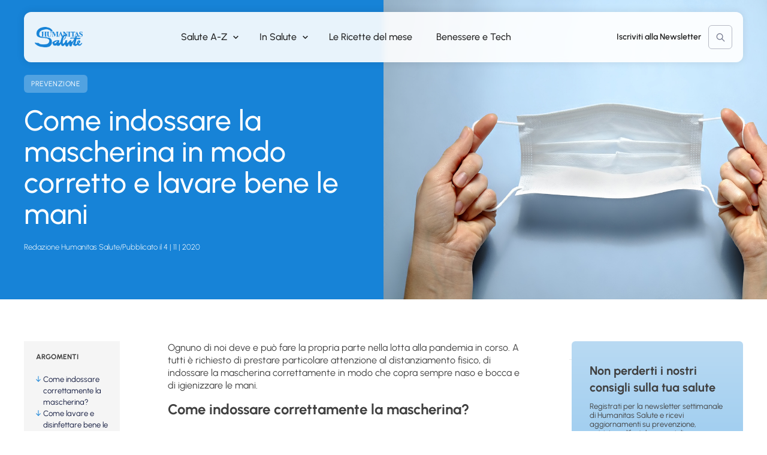

--- FILE ---
content_type: text/html; charset=UTF-8
request_url: https://www.humanitasalute.it/prevenzione-e-stili-di-vita/94535-come-indossare-la-mascherina-in-modo-corretto-e-lavare-bene-le-mani/
body_size: 32081
content:
<!doctype html>
<html lang="it-IT">
<head>    
    <meta charset="UTF-8">
    <meta name="viewport" content="width=device-width, initial-scale=1">
    <link rel="profile" href="https://gmpg.org/xfn/11">

    <meta name='robots' content='index, follow, max-image-preview:large, max-snippet:-1, max-video-preview:-1' />

<!-- Google Tag Manager for WordPress by gtm4wp.com -->
<script data-cfasync="false" data-pagespeed-no-defer>
	var gtm4wp_datalayer_name = "dataLayer";
	var dataLayer = dataLayer || [];
</script>
<!-- End Google Tag Manager for WordPress by gtm4wp.com -->
	<!-- This site is optimized with the Yoast SEO plugin v26.6 - https://yoast.com/wordpress/plugins/seo/ -->
	<title>Come indossare la mascherina in modo corretto e lavare bene le mani - Humanitas Salute</title>
	<link rel="canonical" href="https://www.humanitasalute.it/prevenzione-e-stili-di-vita/94535-come-indossare-la-mascherina-in-modo-corretto-e-lavare-bene-le-mani/" />
	<meta property="og:locale" content="it_IT" />
	<meta property="og:type" content="article" />
	<meta property="og:title" content="Come indossare la mascherina in modo corretto e lavare bene le mani - Humanitas Salute" />
	<meta property="og:description" content="Ognuno di noi deve e può fare la propria parte [&hellip;]" />
	<meta property="og:url" content="https://www.humanitasalute.it/prevenzione-e-stili-di-vita/94535-come-indossare-la-mascherina-in-modo-corretto-e-lavare-bene-le-mani/" />
	<meta property="og:site_name" content="Humanitas Salute" />
	<meta property="article:publisher" content="https://www.facebook.com/humanitasalute/" />
	<meta property="article:published_time" content="2020-11-04T21:40:08+00:00" />
	<meta property="article:modified_time" content="2024-08-10T09:16:49+00:00" />
	<meta property="og:image" content="https://www.humanitasalute.it/wp-content/uploads/2024/08/iStock-1206938196.jpg" />
	<meta property="og:image:width" content="1254" />
	<meta property="og:image:height" content="836" />
	<meta property="og:image:type" content="image/jpeg" />
	<meta name="author" content="Redazione Humanitas Salute" />
	<meta name="twitter:card" content="summary_large_image" />
	<meta name="twitter:label1" content="Scritto da" />
	<meta name="twitter:data1" content="Redazione Humanitas Salute" />
	<meta name="twitter:label2" content="Tempo di lettura stimato" />
	<meta name="twitter:data2" content="2 minuti" />
	<script type="application/ld+json" class="yoast-schema-graph">{"@context":"https://schema.org","@graph":[{"@type":"Article","@id":"https://www.humanitasalute.it/prevenzione-e-stili-di-vita/94535-come-indossare-la-mascherina-in-modo-corretto-e-lavare-bene-le-mani/#article","isPartOf":{"@id":"https://www.humanitasalute.it/prevenzione-e-stili-di-vita/94535-come-indossare-la-mascherina-in-modo-corretto-e-lavare-bene-le-mani/"},"author":{"name":"Redazione Humanitas Salute","@id":"https://www.humanitasalute.it/#/schema/person/e620509bcd382b5fdfac9cff40546d78"},"headline":"Come indossare la mascherina in modo corretto e lavare bene le mani","datePublished":"2020-11-04T21:40:08+00:00","dateModified":"2024-08-10T09:16:49+00:00","mainEntityOfPage":{"@id":"https://www.humanitasalute.it/prevenzione-e-stili-di-vita/94535-come-indossare-la-mascherina-in-modo-corretto-e-lavare-bene-le-mani/"},"wordCount":383,"commentCount":0,"publisher":{"@id":"https://www.humanitasalute.it/#organization"},"image":{"@id":"https://www.humanitasalute.it/prevenzione-e-stili-di-vita/94535-come-indossare-la-mascherina-in-modo-corretto-e-lavare-bene-le-mani/#primaryimage"},"thumbnailUrl":"https://www.humanitasalute.it/wp-content/uploads/2024/08/iStock-1206938196.jpg","keywords":["coronavirus","humanitas"],"articleSection":["Prevenzione"],"inLanguage":"it-IT"},{"@type":"WebPage","@id":"https://www.humanitasalute.it/prevenzione-e-stili-di-vita/94535-come-indossare-la-mascherina-in-modo-corretto-e-lavare-bene-le-mani/","url":"https://www.humanitasalute.it/prevenzione-e-stili-di-vita/94535-come-indossare-la-mascherina-in-modo-corretto-e-lavare-bene-le-mani/","name":"Come indossare la mascherina in modo corretto e lavare bene le mani - Humanitas Salute","isPartOf":{"@id":"https://www.humanitasalute.it/#website"},"primaryImageOfPage":{"@id":"https://www.humanitasalute.it/prevenzione-e-stili-di-vita/94535-come-indossare-la-mascherina-in-modo-corretto-e-lavare-bene-le-mani/#primaryimage"},"image":{"@id":"https://www.humanitasalute.it/prevenzione-e-stili-di-vita/94535-come-indossare-la-mascherina-in-modo-corretto-e-lavare-bene-le-mani/#primaryimage"},"thumbnailUrl":"https://www.humanitasalute.it/wp-content/uploads/2024/08/iStock-1206938196.jpg","datePublished":"2020-11-04T21:40:08+00:00","dateModified":"2024-08-10T09:16:49+00:00","breadcrumb":{"@id":"https://www.humanitasalute.it/prevenzione-e-stili-di-vita/94535-come-indossare-la-mascherina-in-modo-corretto-e-lavare-bene-le-mani/#breadcrumb"},"inLanguage":"it-IT","potentialAction":[{"@type":"ReadAction","target":["https://www.humanitasalute.it/prevenzione-e-stili-di-vita/94535-come-indossare-la-mascherina-in-modo-corretto-e-lavare-bene-le-mani/"]}]},{"@type":"ImageObject","inLanguage":"it-IT","@id":"https://www.humanitasalute.it/prevenzione-e-stili-di-vita/94535-come-indossare-la-mascherina-in-modo-corretto-e-lavare-bene-le-mani/#primaryimage","url":"https://www.humanitasalute.it/wp-content/uploads/2024/08/iStock-1206938196.jpg","contentUrl":"https://www.humanitasalute.it/wp-content/uploads/2024/08/iStock-1206938196.jpg","width":1254,"height":836},{"@type":"BreadcrumbList","@id":"https://www.humanitasalute.it/prevenzione-e-stili-di-vita/94535-come-indossare-la-mascherina-in-modo-corretto-e-lavare-bene-le-mani/#breadcrumb","itemListElement":[{"@type":"ListItem","position":1,"name":"Home","item":"https://www.humanitasalute.it/"},{"@type":"ListItem","position":2,"name":"Blog","item":"https://www.humanitasalute.it/blog/"},{"@type":"ListItem","position":3,"name":"Prevenzione","item":"https://www.humanitasalute.it/prevenzione-e-stili-di-vita/"},{"@type":"ListItem","position":4,"name":"Come indossare la mascherina in modo corretto e lavare bene le mani"}]},{"@type":"WebSite","@id":"https://www.humanitasalute.it/#website","url":"https://www.humanitasalute.it/","name":"Humanitas Salute","description":"","publisher":{"@id":"https://www.humanitasalute.it/#organization"},"potentialAction":[{"@type":"SearchAction","target":{"@type":"EntryPoint","urlTemplate":"https://www.humanitasalute.it/?s={search_term_string}"},"query-input":{"@type":"PropertyValueSpecification","valueRequired":true,"valueName":"search_term_string"}}],"inLanguage":"it-IT"},{"@type":"Organization","@id":"https://www.humanitasalute.it/#organization","name":"Humanitas Salute","url":"https://www.humanitasalute.it/","logo":{"@type":"ImageObject","inLanguage":"it-IT","@id":"https://www.humanitasalute.it/#/schema/logo/image/","url":"https://www.humanitasalute.it/wp-content/uploads/2024/08/salute-logo.png","contentUrl":"https://www.humanitasalute.it/wp-content/uploads/2024/08/salute-logo.png","width":229,"height":99,"caption":"Humanitas Salute"},"image":{"@id":"https://www.humanitasalute.it/#/schema/logo/image/"},"sameAs":["https://www.facebook.com/humanitasalute/","https://www.instagram.com/humanitashealth/"]},{"@type":"Person","@id":"https://www.humanitasalute.it/#/schema/person/e620509bcd382b5fdfac9cff40546d78","name":"Redazione Humanitas Salute","image":{"@type":"ImageObject","inLanguage":"it-IT","@id":"https://www.humanitasalute.it/#/schema/person/image/","url":"https://secure.gravatar.com/avatar/e785548038467c6e09e44311549cfa096e2b3dd02edfdfd427b584a1347e82b9?s=96&d=mm&r=g","contentUrl":"https://secure.gravatar.com/avatar/e785548038467c6e09e44311549cfa096e2b3dd02edfdfd427b584a1347e82b9?s=96&d=mm&r=g","caption":"Redazione Humanitas Salute"},"url":"https://www.humanitasalute.it/author/adminhsalute/"}]}</script>
	<!-- / Yoast SEO plugin. -->


<link rel="alternate" type="application/rss+xml" title="Humanitas Salute &raquo; Feed" href="https://www.humanitasalute.it/feed/" />
<link rel="alternate" title="oEmbed (JSON)" type="application/json+oembed" href="https://www.humanitasalute.it/wp-json/oembed/1.0/embed?url=https%3A%2F%2Fwww.humanitasalute.it%2Fprevenzione-e-stili-di-vita%2F94535-come-indossare-la-mascherina-in-modo-corretto-e-lavare-bene-le-mani%2F" />
<link rel="alternate" title="oEmbed (XML)" type="text/xml+oembed" href="https://www.humanitasalute.it/wp-json/oembed/1.0/embed?url=https%3A%2F%2Fwww.humanitasalute.it%2Fprevenzione-e-stili-di-vita%2F94535-come-indossare-la-mascherina-in-modo-corretto-e-lavare-bene-le-mani%2F&#038;format=xml" />
<style id='wp-img-auto-sizes-contain-inline-css'>
img:is([sizes=auto i],[sizes^="auto," i]){contain-intrinsic-size:3000px 1500px}
/*# sourceURL=wp-img-auto-sizes-contain-inline-css */
</style>
<style id='wp-block-library-inline-css'>
:root{--wp-block-synced-color:#7a00df;--wp-block-synced-color--rgb:122,0,223;--wp-bound-block-color:var(--wp-block-synced-color);--wp-editor-canvas-background:#ddd;--wp-admin-theme-color:#007cba;--wp-admin-theme-color--rgb:0,124,186;--wp-admin-theme-color-darker-10:#006ba1;--wp-admin-theme-color-darker-10--rgb:0,107,160.5;--wp-admin-theme-color-darker-20:#005a87;--wp-admin-theme-color-darker-20--rgb:0,90,135;--wp-admin-border-width-focus:2px}@media (min-resolution:192dpi){:root{--wp-admin-border-width-focus:1.5px}}.wp-element-button{cursor:pointer}:root .has-very-light-gray-background-color{background-color:#eee}:root .has-very-dark-gray-background-color{background-color:#313131}:root .has-very-light-gray-color{color:#eee}:root .has-very-dark-gray-color{color:#313131}:root .has-vivid-green-cyan-to-vivid-cyan-blue-gradient-background{background:linear-gradient(135deg,#00d084,#0693e3)}:root .has-purple-crush-gradient-background{background:linear-gradient(135deg,#34e2e4,#4721fb 50%,#ab1dfe)}:root .has-hazy-dawn-gradient-background{background:linear-gradient(135deg,#faaca8,#dad0ec)}:root .has-subdued-olive-gradient-background{background:linear-gradient(135deg,#fafae1,#67a671)}:root .has-atomic-cream-gradient-background{background:linear-gradient(135deg,#fdd79a,#004a59)}:root .has-nightshade-gradient-background{background:linear-gradient(135deg,#330968,#31cdcf)}:root .has-midnight-gradient-background{background:linear-gradient(135deg,#020381,#2874fc)}:root{--wp--preset--font-size--normal:16px;--wp--preset--font-size--huge:42px}.has-regular-font-size{font-size:1em}.has-larger-font-size{font-size:2.625em}.has-normal-font-size{font-size:var(--wp--preset--font-size--normal)}.has-huge-font-size{font-size:var(--wp--preset--font-size--huge)}.has-text-align-center{text-align:center}.has-text-align-left{text-align:left}.has-text-align-right{text-align:right}.has-fit-text{white-space:nowrap!important}#end-resizable-editor-section{display:none}.aligncenter{clear:both}.items-justified-left{justify-content:flex-start}.items-justified-center{justify-content:center}.items-justified-right{justify-content:flex-end}.items-justified-space-between{justify-content:space-between}.screen-reader-text{border:0;clip-path:inset(50%);height:1px;margin:-1px;overflow:hidden;padding:0;position:absolute;width:1px;word-wrap:normal!important}.screen-reader-text:focus{background-color:#ddd;clip-path:none;color:#444;display:block;font-size:1em;height:auto;left:5px;line-height:normal;padding:15px 23px 14px;text-decoration:none;top:5px;width:auto;z-index:100000}html :where(.has-border-color){border-style:solid}html :where([style*=border-top-color]){border-top-style:solid}html :where([style*=border-right-color]){border-right-style:solid}html :where([style*=border-bottom-color]){border-bottom-style:solid}html :where([style*=border-left-color]){border-left-style:solid}html :where([style*=border-width]){border-style:solid}html :where([style*=border-top-width]){border-top-style:solid}html :where([style*=border-right-width]){border-right-style:solid}html :where([style*=border-bottom-width]){border-bottom-style:solid}html :where([style*=border-left-width]){border-left-style:solid}html :where(img[class*=wp-image-]){height:auto;max-width:100%}:where(figure){margin:0 0 1em}html :where(.is-position-sticky){--wp-admin--admin-bar--position-offset:var(--wp-admin--admin-bar--height,0px)}@media screen and (max-width:600px){html :where(.is-position-sticky){--wp-admin--admin-bar--position-offset:0px}}

/*# sourceURL=wp-block-library-inline-css */
</style><style id='wp-block-heading-inline-css'>
h1:where(.wp-block-heading).has-background,h2:where(.wp-block-heading).has-background,h3:where(.wp-block-heading).has-background,h4:where(.wp-block-heading).has-background,h5:where(.wp-block-heading).has-background,h6:where(.wp-block-heading).has-background{padding:1.25em 2.375em}h1.has-text-align-left[style*=writing-mode]:where([style*=vertical-lr]),h1.has-text-align-right[style*=writing-mode]:where([style*=vertical-rl]),h2.has-text-align-left[style*=writing-mode]:where([style*=vertical-lr]),h2.has-text-align-right[style*=writing-mode]:where([style*=vertical-rl]),h3.has-text-align-left[style*=writing-mode]:where([style*=vertical-lr]),h3.has-text-align-right[style*=writing-mode]:where([style*=vertical-rl]),h4.has-text-align-left[style*=writing-mode]:where([style*=vertical-lr]),h4.has-text-align-right[style*=writing-mode]:where([style*=vertical-rl]),h5.has-text-align-left[style*=writing-mode]:where([style*=vertical-lr]),h5.has-text-align-right[style*=writing-mode]:where([style*=vertical-rl]),h6.has-text-align-left[style*=writing-mode]:where([style*=vertical-lr]),h6.has-text-align-right[style*=writing-mode]:where([style*=vertical-rl]){rotate:180deg}
/*# sourceURL=https://www.humanitasalute.it/wp-includes/blocks/heading/style.min.css */
</style>
<style id='wp-block-image-inline-css'>
.wp-block-image>a,.wp-block-image>figure>a{display:inline-block}.wp-block-image img{box-sizing:border-box;height:auto;max-width:100%;vertical-align:bottom}@media not (prefers-reduced-motion){.wp-block-image img.hide{visibility:hidden}.wp-block-image img.show{animation:show-content-image .4s}}.wp-block-image[style*=border-radius] img,.wp-block-image[style*=border-radius]>a{border-radius:inherit}.wp-block-image.has-custom-border img{box-sizing:border-box}.wp-block-image.aligncenter{text-align:center}.wp-block-image.alignfull>a,.wp-block-image.alignwide>a{width:100%}.wp-block-image.alignfull img,.wp-block-image.alignwide img{height:auto;width:100%}.wp-block-image .aligncenter,.wp-block-image .alignleft,.wp-block-image .alignright,.wp-block-image.aligncenter,.wp-block-image.alignleft,.wp-block-image.alignright{display:table}.wp-block-image .aligncenter>figcaption,.wp-block-image .alignleft>figcaption,.wp-block-image .alignright>figcaption,.wp-block-image.aligncenter>figcaption,.wp-block-image.alignleft>figcaption,.wp-block-image.alignright>figcaption{caption-side:bottom;display:table-caption}.wp-block-image .alignleft{float:left;margin:.5em 1em .5em 0}.wp-block-image .alignright{float:right;margin:.5em 0 .5em 1em}.wp-block-image .aligncenter{margin-left:auto;margin-right:auto}.wp-block-image :where(figcaption){margin-bottom:1em;margin-top:.5em}.wp-block-image.is-style-circle-mask img{border-radius:9999px}@supports ((-webkit-mask-image:none) or (mask-image:none)) or (-webkit-mask-image:none){.wp-block-image.is-style-circle-mask img{border-radius:0;-webkit-mask-image:url('data:image/svg+xml;utf8,<svg viewBox="0 0 100 100" xmlns="http://www.w3.org/2000/svg"><circle cx="50" cy="50" r="50"/></svg>');mask-image:url('data:image/svg+xml;utf8,<svg viewBox="0 0 100 100" xmlns="http://www.w3.org/2000/svg"><circle cx="50" cy="50" r="50"/></svg>');mask-mode:alpha;-webkit-mask-position:center;mask-position:center;-webkit-mask-repeat:no-repeat;mask-repeat:no-repeat;-webkit-mask-size:contain;mask-size:contain}}:root :where(.wp-block-image.is-style-rounded img,.wp-block-image .is-style-rounded img){border-radius:9999px}.wp-block-image figure{margin:0}.wp-lightbox-container{display:flex;flex-direction:column;position:relative}.wp-lightbox-container img{cursor:zoom-in}.wp-lightbox-container img:hover+button{opacity:1}.wp-lightbox-container button{align-items:center;backdrop-filter:blur(16px) saturate(180%);background-color:#5a5a5a40;border:none;border-radius:4px;cursor:zoom-in;display:flex;height:20px;justify-content:center;opacity:0;padding:0;position:absolute;right:16px;text-align:center;top:16px;width:20px;z-index:100}@media not (prefers-reduced-motion){.wp-lightbox-container button{transition:opacity .2s ease}}.wp-lightbox-container button:focus-visible{outline:3px auto #5a5a5a40;outline:3px auto -webkit-focus-ring-color;outline-offset:3px}.wp-lightbox-container button:hover{cursor:pointer;opacity:1}.wp-lightbox-container button:focus{opacity:1}.wp-lightbox-container button:focus,.wp-lightbox-container button:hover,.wp-lightbox-container button:not(:hover):not(:active):not(.has-background){background-color:#5a5a5a40;border:none}.wp-lightbox-overlay{box-sizing:border-box;cursor:zoom-out;height:100vh;left:0;overflow:hidden;position:fixed;top:0;visibility:hidden;width:100%;z-index:100000}.wp-lightbox-overlay .close-button{align-items:center;cursor:pointer;display:flex;justify-content:center;min-height:40px;min-width:40px;padding:0;position:absolute;right:calc(env(safe-area-inset-right) + 16px);top:calc(env(safe-area-inset-top) + 16px);z-index:5000000}.wp-lightbox-overlay .close-button:focus,.wp-lightbox-overlay .close-button:hover,.wp-lightbox-overlay .close-button:not(:hover):not(:active):not(.has-background){background:none;border:none}.wp-lightbox-overlay .lightbox-image-container{height:var(--wp--lightbox-container-height);left:50%;overflow:hidden;position:absolute;top:50%;transform:translate(-50%,-50%);transform-origin:top left;width:var(--wp--lightbox-container-width);z-index:9999999999}.wp-lightbox-overlay .wp-block-image{align-items:center;box-sizing:border-box;display:flex;height:100%;justify-content:center;margin:0;position:relative;transform-origin:0 0;width:100%;z-index:3000000}.wp-lightbox-overlay .wp-block-image img{height:var(--wp--lightbox-image-height);min-height:var(--wp--lightbox-image-height);min-width:var(--wp--lightbox-image-width);width:var(--wp--lightbox-image-width)}.wp-lightbox-overlay .wp-block-image figcaption{display:none}.wp-lightbox-overlay button{background:none;border:none}.wp-lightbox-overlay .scrim{background-color:#fff;height:100%;opacity:.9;position:absolute;width:100%;z-index:2000000}.wp-lightbox-overlay.active{visibility:visible}@media not (prefers-reduced-motion){.wp-lightbox-overlay.active{animation:turn-on-visibility .25s both}.wp-lightbox-overlay.active img{animation:turn-on-visibility .35s both}.wp-lightbox-overlay.show-closing-animation:not(.active){animation:turn-off-visibility .35s both}.wp-lightbox-overlay.show-closing-animation:not(.active) img{animation:turn-off-visibility .25s both}.wp-lightbox-overlay.zoom.active{animation:none;opacity:1;visibility:visible}.wp-lightbox-overlay.zoom.active .lightbox-image-container{animation:lightbox-zoom-in .4s}.wp-lightbox-overlay.zoom.active .lightbox-image-container img{animation:none}.wp-lightbox-overlay.zoom.active .scrim{animation:turn-on-visibility .4s forwards}.wp-lightbox-overlay.zoom.show-closing-animation:not(.active){animation:none}.wp-lightbox-overlay.zoom.show-closing-animation:not(.active) .lightbox-image-container{animation:lightbox-zoom-out .4s}.wp-lightbox-overlay.zoom.show-closing-animation:not(.active) .lightbox-image-container img{animation:none}.wp-lightbox-overlay.zoom.show-closing-animation:not(.active) .scrim{animation:turn-off-visibility .4s forwards}}@keyframes show-content-image{0%{visibility:hidden}99%{visibility:hidden}to{visibility:visible}}@keyframes turn-on-visibility{0%{opacity:0}to{opacity:1}}@keyframes turn-off-visibility{0%{opacity:1;visibility:visible}99%{opacity:0;visibility:visible}to{opacity:0;visibility:hidden}}@keyframes lightbox-zoom-in{0%{transform:translate(calc((-100vw + var(--wp--lightbox-scrollbar-width))/2 + var(--wp--lightbox-initial-left-position)),calc(-50vh + var(--wp--lightbox-initial-top-position))) scale(var(--wp--lightbox-scale))}to{transform:translate(-50%,-50%) scale(1)}}@keyframes lightbox-zoom-out{0%{transform:translate(-50%,-50%) scale(1);visibility:visible}99%{visibility:visible}to{transform:translate(calc((-100vw + var(--wp--lightbox-scrollbar-width))/2 + var(--wp--lightbox-initial-left-position)),calc(-50vh + var(--wp--lightbox-initial-top-position))) scale(var(--wp--lightbox-scale));visibility:hidden}}
/*# sourceURL=https://www.humanitasalute.it/wp-includes/blocks/image/style.min.css */
</style>
<style id='wp-block-group-inline-css'>
.wp-block-group{box-sizing:border-box}:where(.wp-block-group.wp-block-group-is-layout-constrained){position:relative}
/*# sourceURL=https://www.humanitasalute.it/wp-includes/blocks/group/style.min.css */
</style>
<style id='wp-block-paragraph-inline-css'>
.is-small-text{font-size:.875em}.is-regular-text{font-size:1em}.is-large-text{font-size:2.25em}.is-larger-text{font-size:3em}.has-drop-cap:not(:focus):first-letter{float:left;font-size:8.4em;font-style:normal;font-weight:100;line-height:.68;margin:.05em .1em 0 0;text-transform:uppercase}body.rtl .has-drop-cap:not(:focus):first-letter{float:none;margin-left:.1em}p.has-drop-cap.has-background{overflow:hidden}:root :where(p.has-background){padding:1.25em 2.375em}:where(p.has-text-color:not(.has-link-color)) a{color:inherit}p.has-text-align-left[style*="writing-mode:vertical-lr"],p.has-text-align-right[style*="writing-mode:vertical-rl"]{rotate:180deg}
/*# sourceURL=https://www.humanitasalute.it/wp-includes/blocks/paragraph/style.min.css */
</style>
<style id='global-styles-inline-css'>
:root{--wp--preset--aspect-ratio--square: 1;--wp--preset--aspect-ratio--4-3: 4/3;--wp--preset--aspect-ratio--3-4: 3/4;--wp--preset--aspect-ratio--3-2: 3/2;--wp--preset--aspect-ratio--2-3: 2/3;--wp--preset--aspect-ratio--16-9: 16/9;--wp--preset--aspect-ratio--9-16: 9/16;--wp--preset--color--black: #000;--wp--preset--color--cyan-bluish-gray: #abb8c3;--wp--preset--color--white: #fff;--wp--preset--color--pale-pink: #f78da7;--wp--preset--color--vivid-red: #cf2e2e;--wp--preset--color--luminous-vivid-orange: #ff6900;--wp--preset--color--luminous-vivid-amber: #fcb900;--wp--preset--color--light-green-cyan: #7bdcb5;--wp--preset--color--vivid-green-cyan: #00d084;--wp--preset--color--pale-cyan-blue: #8ed1fc;--wp--preset--color--vivid-cyan-blue: #0693e3;--wp--preset--color--vivid-purple: #9b51e0;--wp--preset--color--grey-text: #646464;--wp--preset--color--dark-grey: #333;--wp--preset--color--grey: #818181;--wp--preset--color--light-grey: #c6c6c6;--wp--preset--color--main-blue: #1783d7;--wp--preset--color--main-blue-light: #51a2e1;--wp--preset--color--main-blue-lighter: #74b8ea;--wp--preset--color--main-green: #1783d7;--wp--preset--color--main-green-light: #51a2e1;--wp--preset--color--main-green-lighter: #74b8ea;--wp--preset--color--dark-blue: #0c143a;--wp--preset--color--blue: #242c62;--wp--preset--color--off-black: #222222;--wp--preset--gradient--vivid-cyan-blue-to-vivid-purple: linear-gradient(135deg,rgb(6,147,227) 0%,rgb(155,81,224) 100%);--wp--preset--gradient--light-green-cyan-to-vivid-green-cyan: linear-gradient(135deg,rgb(122,220,180) 0%,rgb(0,208,130) 100%);--wp--preset--gradient--luminous-vivid-amber-to-luminous-vivid-orange: linear-gradient(135deg,rgb(252,185,0) 0%,rgb(255,105,0) 100%);--wp--preset--gradient--luminous-vivid-orange-to-vivid-red: linear-gradient(135deg,rgb(255,105,0) 0%,rgb(207,46,46) 100%);--wp--preset--gradient--very-light-gray-to-cyan-bluish-gray: linear-gradient(135deg,rgb(238,238,238) 0%,rgb(169,184,195) 100%);--wp--preset--gradient--cool-to-warm-spectrum: linear-gradient(135deg,rgb(74,234,220) 0%,rgb(151,120,209) 20%,rgb(207,42,186) 40%,rgb(238,44,130) 60%,rgb(251,105,98) 80%,rgb(254,248,76) 100%);--wp--preset--gradient--blush-light-purple: linear-gradient(135deg,rgb(255,206,236) 0%,rgb(152,150,240) 100%);--wp--preset--gradient--blush-bordeaux: linear-gradient(135deg,rgb(254,205,165) 0%,rgb(254,45,45) 50%,rgb(107,0,62) 100%);--wp--preset--gradient--luminous-dusk: linear-gradient(135deg,rgb(255,203,112) 0%,rgb(199,81,192) 50%,rgb(65,88,208) 100%);--wp--preset--gradient--pale-ocean: linear-gradient(135deg,rgb(255,245,203) 0%,rgb(182,227,212) 50%,rgb(51,167,181) 100%);--wp--preset--gradient--electric-grass: linear-gradient(135deg,rgb(202,248,128) 0%,rgb(113,206,126) 100%);--wp--preset--gradient--midnight: linear-gradient(135deg,rgb(2,3,129) 0%,rgb(40,116,252) 100%);--wp--preset--font-size--small: 13px;--wp--preset--font-size--medium: 20px;--wp--preset--font-size--large: 36px;--wp--preset--font-size--x-large: 42px;--wp--preset--font-size--xs: 12px;--wp--preset--font-size--s: 14px;--wp--preset--font-size--d: 16px;--wp--preset--font-size--m: 18px;--wp--preset--font-size--l: 24px;--wp--preset--font-size--xl: 32px;--wp--preset--font-size--xxl: 40px;--wp--preset--font-size--xxxl: 46px;--wp--preset--spacing--20: 0.44rem;--wp--preset--spacing--30: 0.67rem;--wp--preset--spacing--40: 1rem;--wp--preset--spacing--50: 1.5rem;--wp--preset--spacing--60: 2.25rem;--wp--preset--spacing--70: 3.38rem;--wp--preset--spacing--80: 5.06rem;--wp--preset--shadow--natural: 6px 6px 9px rgba(0, 0, 0, 0.2);--wp--preset--shadow--deep: 12px 12px 50px rgba(0, 0, 0, 0.4);--wp--preset--shadow--sharp: 6px 6px 0px rgba(0, 0, 0, 0.2);--wp--preset--shadow--outlined: 6px 6px 0px -3px rgb(255, 255, 255), 6px 6px rgb(0, 0, 0);--wp--preset--shadow--crisp: 6px 6px 0px rgb(0, 0, 0);}:where(.is-layout-flex){gap: 0.5em;}:where(.is-layout-grid){gap: 0.5em;}body .is-layout-flex{display: flex;}.is-layout-flex{flex-wrap: wrap;align-items: center;}.is-layout-flex > :is(*, div){margin: 0;}body .is-layout-grid{display: grid;}.is-layout-grid > :is(*, div){margin: 0;}:where(.wp-block-columns.is-layout-flex){gap: 2em;}:where(.wp-block-columns.is-layout-grid){gap: 2em;}:where(.wp-block-post-template.is-layout-flex){gap: 1.25em;}:where(.wp-block-post-template.is-layout-grid){gap: 1.25em;}.has-black-color{color: var(--wp--preset--color--black) !important;}.has-cyan-bluish-gray-color{color: var(--wp--preset--color--cyan-bluish-gray) !important;}.has-white-color{color: var(--wp--preset--color--white) !important;}.has-pale-pink-color{color: var(--wp--preset--color--pale-pink) !important;}.has-vivid-red-color{color: var(--wp--preset--color--vivid-red) !important;}.has-luminous-vivid-orange-color{color: var(--wp--preset--color--luminous-vivid-orange) !important;}.has-luminous-vivid-amber-color{color: var(--wp--preset--color--luminous-vivid-amber) !important;}.has-light-green-cyan-color{color: var(--wp--preset--color--light-green-cyan) !important;}.has-vivid-green-cyan-color{color: var(--wp--preset--color--vivid-green-cyan) !important;}.has-pale-cyan-blue-color{color: var(--wp--preset--color--pale-cyan-blue) !important;}.has-vivid-cyan-blue-color{color: var(--wp--preset--color--vivid-cyan-blue) !important;}.has-vivid-purple-color{color: var(--wp--preset--color--vivid-purple) !important;}.has-black-background-color{background-color: var(--wp--preset--color--black) !important;}.has-cyan-bluish-gray-background-color{background-color: var(--wp--preset--color--cyan-bluish-gray) !important;}.has-white-background-color{background-color: var(--wp--preset--color--white) !important;}.has-pale-pink-background-color{background-color: var(--wp--preset--color--pale-pink) !important;}.has-vivid-red-background-color{background-color: var(--wp--preset--color--vivid-red) !important;}.has-luminous-vivid-orange-background-color{background-color: var(--wp--preset--color--luminous-vivid-orange) !important;}.has-luminous-vivid-amber-background-color{background-color: var(--wp--preset--color--luminous-vivid-amber) !important;}.has-light-green-cyan-background-color{background-color: var(--wp--preset--color--light-green-cyan) !important;}.has-vivid-green-cyan-background-color{background-color: var(--wp--preset--color--vivid-green-cyan) !important;}.has-pale-cyan-blue-background-color{background-color: var(--wp--preset--color--pale-cyan-blue) !important;}.has-vivid-cyan-blue-background-color{background-color: var(--wp--preset--color--vivid-cyan-blue) !important;}.has-vivid-purple-background-color{background-color: var(--wp--preset--color--vivid-purple) !important;}.has-black-border-color{border-color: var(--wp--preset--color--black) !important;}.has-cyan-bluish-gray-border-color{border-color: var(--wp--preset--color--cyan-bluish-gray) !important;}.has-white-border-color{border-color: var(--wp--preset--color--white) !important;}.has-pale-pink-border-color{border-color: var(--wp--preset--color--pale-pink) !important;}.has-vivid-red-border-color{border-color: var(--wp--preset--color--vivid-red) !important;}.has-luminous-vivid-orange-border-color{border-color: var(--wp--preset--color--luminous-vivid-orange) !important;}.has-luminous-vivid-amber-border-color{border-color: var(--wp--preset--color--luminous-vivid-amber) !important;}.has-light-green-cyan-border-color{border-color: var(--wp--preset--color--light-green-cyan) !important;}.has-vivid-green-cyan-border-color{border-color: var(--wp--preset--color--vivid-green-cyan) !important;}.has-pale-cyan-blue-border-color{border-color: var(--wp--preset--color--pale-cyan-blue) !important;}.has-vivid-cyan-blue-border-color{border-color: var(--wp--preset--color--vivid-cyan-blue) !important;}.has-vivid-purple-border-color{border-color: var(--wp--preset--color--vivid-purple) !important;}.has-vivid-cyan-blue-to-vivid-purple-gradient-background{background: var(--wp--preset--gradient--vivid-cyan-blue-to-vivid-purple) !important;}.has-light-green-cyan-to-vivid-green-cyan-gradient-background{background: var(--wp--preset--gradient--light-green-cyan-to-vivid-green-cyan) !important;}.has-luminous-vivid-amber-to-luminous-vivid-orange-gradient-background{background: var(--wp--preset--gradient--luminous-vivid-amber-to-luminous-vivid-orange) !important;}.has-luminous-vivid-orange-to-vivid-red-gradient-background{background: var(--wp--preset--gradient--luminous-vivid-orange-to-vivid-red) !important;}.has-very-light-gray-to-cyan-bluish-gray-gradient-background{background: var(--wp--preset--gradient--very-light-gray-to-cyan-bluish-gray) !important;}.has-cool-to-warm-spectrum-gradient-background{background: var(--wp--preset--gradient--cool-to-warm-spectrum) !important;}.has-blush-light-purple-gradient-background{background: var(--wp--preset--gradient--blush-light-purple) !important;}.has-blush-bordeaux-gradient-background{background: var(--wp--preset--gradient--blush-bordeaux) !important;}.has-luminous-dusk-gradient-background{background: var(--wp--preset--gradient--luminous-dusk) !important;}.has-pale-ocean-gradient-background{background: var(--wp--preset--gradient--pale-ocean) !important;}.has-electric-grass-gradient-background{background: var(--wp--preset--gradient--electric-grass) !important;}.has-midnight-gradient-background{background: var(--wp--preset--gradient--midnight) !important;}.has-small-font-size{font-size: var(--wp--preset--font-size--small) !important;}.has-medium-font-size{font-size: var(--wp--preset--font-size--medium) !important;}.has-large-font-size{font-size: var(--wp--preset--font-size--large) !important;}.has-x-large-font-size{font-size: var(--wp--preset--font-size--x-large) !important;}
/*# sourceURL=global-styles-inline-css */
</style>
<style id='core-block-supports-inline-css'>
.wp-container-core-group-is-layout-ad2f72ca{flex-wrap:nowrap;}
/*# sourceURL=core-block-supports-inline-css */
</style>

<style id='classic-theme-styles-inline-css'>
/*! This file is auto-generated */
.wp-block-button__link{color:#fff;background-color:#32373c;border-radius:9999px;box-shadow:none;text-decoration:none;padding:calc(.667em + 2px) calc(1.333em + 2px);font-size:1.125em}.wp-block-file__button{background:#32373c;color:#fff;text-decoration:none}
/*# sourceURL=/wp-includes/css/classic-themes.min.css */
</style>
<link data-minify="1" rel='stylesheet' id='salute-style-css' href='https://www.humanitasalute.it/wp-content/cache/background-css/www.humanitasalute.it/wp-content/cache/min/1/wp-content/themes/salute-theme/assets/css/site.css?ver=1767691407&wpr_t=1769356980' media='all' />
<link data-minify="1" rel='stylesheet' id='block-latest-posts-css' href='https://www.humanitasalute.it/wp-content/cache/min/1/wp-content/themes/salute-theme/template-parts/blocks/block-latest-posts/block-latest-posts.css?ver=1767691408' media='all' />
<link data-minify="1" rel='stylesheet' id='block-most-popular-tags-css' href='https://www.humanitasalute.it/wp-content/cache/min/1/wp-content/themes/salute-theme/template-parts/blocks/block-most-popular-tags/block-most-popular-tags.css?ver=1767691408' media='all' />
<style id='kadence-blocks-global-variables-inline-css'>
:root {--global-kb-font-size-sm:clamp(0.8rem, 0.73rem + 0.217vw, 0.9rem);--global-kb-font-size-md:clamp(1.1rem, 0.995rem + 0.326vw, 1.25rem);--global-kb-font-size-lg:clamp(1.75rem, 1.576rem + 0.543vw, 2rem);--global-kb-font-size-xl:clamp(2.25rem, 1.728rem + 1.63vw, 3rem);--global-kb-font-size-xxl:clamp(2.5rem, 1.456rem + 3.26vw, 4rem);--global-kb-font-size-xxxl:clamp(2.75rem, 0.489rem + 7.065vw, 6rem);}:root {--global-palette1: #3182CE;--global-palette2: #2B6CB0;--global-palette3: #1A202C;--global-palette4: #2D3748;--global-palette5: #4A5568;--global-palette6: #718096;--global-palette7: #EDF2F7;--global-palette8: #F7FAFC;--global-palette9: #ffffff;}
/*# sourceURL=kadence-blocks-global-variables-inline-css */
</style>
<style id='rocket-lazyload-inline-css'>
.rll-youtube-player{position:relative;padding-bottom:56.23%;height:0;overflow:hidden;max-width:100%;}.rll-youtube-player:focus-within{outline: 2px solid currentColor;outline-offset: 5px;}.rll-youtube-player iframe{position:absolute;top:0;left:0;width:100%;height:100%;z-index:100;background:0 0}.rll-youtube-player img{bottom:0;display:block;left:0;margin:auto;max-width:100%;width:100%;position:absolute;right:0;top:0;border:none;height:auto;-webkit-transition:.4s all;-moz-transition:.4s all;transition:.4s all}.rll-youtube-player img:hover{-webkit-filter:brightness(75%)}.rll-youtube-player .play{height:100%;width:100%;left:0;top:0;position:absolute;background:var(--wpr-bg-afd7511c-2fc0-4c0b-bd40-fd7578d22847) no-repeat center;background-color: transparent !important;cursor:pointer;border:none;}.wp-embed-responsive .wp-has-aspect-ratio .rll-youtube-player{position:absolute;padding-bottom:0;width:100%;height:100%;top:0;bottom:0;left:0;right:0}
/*# sourceURL=rocket-lazyload-inline-css */
</style>
<script id="webtoffee-cookie-consent-js-extra">
var _wccConfig = {"_ipData":[],"_assetsURL":"https://www.humanitasalute.it/wp-content/plugins/webtoffee-cookie-consent/lite/frontend/images/","_publicURL":"https://www.humanitasalute.it","_categories":[{"name":"Necessaria","slug":"necessary","isNecessary":true,"ccpaDoNotSell":true,"cookies":[{"cookieID":"visid_incap_*","domain":".humanitasalute.it","provider":"sitelock.com"},{"cookieID":"incap_ses_*","domain":".humanitasalute.it","provider":"sitelock.com"},{"cookieID":"wt_consent","domain":"www.humanitasalute.it","provider":""}],"active":true,"defaultConsent":{"gdpr":true,"ccpa":true},"foundNoCookieScript":false},{"name":"Funzionale","slug":"functional","isNecessary":false,"ccpaDoNotSell":true,"cookies":[],"active":true,"defaultConsent":{"gdpr":false,"ccpa":false},"foundNoCookieScript":false},{"name":"Analitica","slug":"analytics","isNecessary":false,"ccpaDoNotSell":true,"cookies":[{"cookieID":"___utmvc","domain":".humanitasalute.it","provider":"google-analytics.com|googletagmanager.com/gtag/js"},{"cookieID":"_ga","domain":".humanitasalute.it","provider":"google-analytics.com|googletagmanager.com/gtag/js"},{"cookieID":"_gid","domain":".humanitasalute.it","provider":"google-analytics.com|googletagmanager.com/gtag/js"},{"cookieID":"_gat_UA-*","domain":".humanitasalute.it","provider":"google-analytics.com|googletagmanager.com/gtag/js"},{"cookieID":"_gcl_au","domain":".humanitasalute.it","provider":"googletagmanager.com"},{"cookieID":"_ga_*","domain":".humanitasalute.it","provider":"google-analytics.com|googletagmanager.com/gtag/js"}],"active":true,"defaultConsent":{"gdpr":false,"ccpa":false},"foundNoCookieScript":false},{"name":"Prestazioni","slug":"performance","isNecessary":false,"ccpaDoNotSell":true,"cookies":[],"active":true,"defaultConsent":{"gdpr":false,"ccpa":false},"foundNoCookieScript":false},{"name":"Pubblicitari","slug":"advertisement","isNecessary":false,"ccpaDoNotSell":true,"cookies":[{"cookieID":"test_cookie","domain":".doubleclick.net","provider":"doubleclick.net"}],"active":true,"defaultConsent":{"gdpr":false,"ccpa":false},"foundNoCookieScript":false},{"name":"Altre","slug":"others","isNecessary":false,"ccpaDoNotSell":true,"cookies":[],"active":true,"defaultConsent":{"gdpr":false,"ccpa":false},"foundNoCookieScript":false}],"_activeLaw":"gdpr","_rootDomain":"","_block":"1","_showBanner":"1","_bannerConfig":{"GDPR":{"settings":{"type":"popup","position":"center","applicableLaw":"gdpr","preferenceCenter":"center","selectedRegion":"EU","consentExpiry":365,"shortcodes":[{"key":"wcc_readmore","content":"\u003Ca href=\"http://www.humanitasalute.it/wp-content/uploads/2024/10/Cookie-Policy_Humanitasalute.pdf\" class=\"wcc-policy\" aria-label=\"Politica sui cookie\" target=\"_blank\" rel=\"noopener\" data-tag=\"readmore-button\"\u003EPolitica sui cookie\u003C/a\u003E","tag":"readmore-button","status":false,"attributes":{"rel":"nofollow","target":"_blank"}},{"key":"wcc_show_desc","content":"\u003Cbutton class=\"wcc-show-desc-btn\" data-tag=\"show-desc-button\" aria-label=\"Mostra di pi\u00f9\"\u003EMostra di pi\u00f9\u003C/button\u003E","tag":"show-desc-button","status":true,"attributes":[]},{"key":"wcc_hide_desc","content":"\u003Cbutton class=\"wcc-show-desc-btn\" data-tag=\"hide-desc-button\" aria-label=\"Mostra meno\"\u003EMostra meno\u003C/button\u003E","tag":"hide-desc-button","status":true,"attributes":[]},{"key":"wcc_category_toggle_label","content":"[wcc_{{status}}_category_label] [wcc_preference_{{category_slug}}_title]","tag":"","status":true,"attributes":[]},{"key":"wcc_enable_category_label","content":"Abilitare","tag":"","status":true,"attributes":[]},{"key":"wcc_disable_category_label","content":"Disattivare","tag":"","status":true,"attributes":[]},{"key":"wcc_video_placeholder","content":"\u003Cdiv class=\"video-placeholder-normal\" data-tag=\"video-placeholder\" id=\"[UNIQUEID]\"\u003E\u003Cp class=\"video-placeholder-text-normal\" data-tag=\"placeholder-title\"\u003ESi prega di accettare il {category} consenso ai cookie\u003C/p\u003E\u003C/div\u003E","tag":"","status":true,"attributes":[]},{"key":"wcc_enable_optout_label","content":"Abilitare","tag":"","status":true,"attributes":[]},{"key":"wcc_disable_optout_label","content":"Disattivare","tag":"","status":true,"attributes":[]},{"key":"wcc_optout_toggle_label","content":"[wcc_{{status}}_optout_label] [wcc_optout_option_title]","tag":"","status":true,"attributes":[]},{"key":"wcc_optout_option_title","content":"Non vendere o condividere i miei dati personali","tag":"","status":true,"attributes":[]},{"key":"wcc_optout_close_label","content":"Vicino","tag":"","status":true,"attributes":[]}],"bannerEnabled":true},"behaviours":{"reloadBannerOnAccept":false,"loadAnalyticsByDefault":false,"animations":{"onLoad":"animate","onHide":"sticky"}},"config":{"revisitConsent":{"status":false,"tag":"revisit-consent","position":"bottom-left","meta":{"url":"#"},"styles":[],"elements":{"title":{"type":"text","tag":"revisit-consent-title","status":true,"styles":{"color":"#0056a7"}}}},"preferenceCenter":{"toggle":{"status":true,"tag":"detail-category-toggle","type":"toggle","states":{"active":{"styles":{"background-color":"#000000"}},"inactive":{"styles":{"background-color":"#D0D5D2"}}}},"poweredBy":{"status":false,"tag":"detail-powered-by","styles":{"background-color":"#EDEDED","color":"#293C5B"}}},"categoryPreview":{"status":false,"toggle":{"status":true,"tag":"detail-category-preview-toggle","type":"toggle","states":{"active":{"styles":{"background-color":"#000000"}},"inactive":{"styles":{"background-color":"#D0D5D2"}}}}},"videoPlaceholder":{"status":true,"styles":{"background-color":"#578A3F","border-color":"#000000","color":"#ffffff"}},"readMore":{"status":false,"tag":"readmore-button","type":"link","meta":{"noFollow":true,"newTab":true},"styles":{"color":"#000000","background-color":"transparent","border-color":"transparent"}},"auditTable":{"status":false},"optOption":{"status":true,"toggle":{"status":true,"tag":"optout-option-toggle","type":"toggle","states":{"active":{"styles":{"background-color":"#000000"}},"inactive":{"styles":{"background-color":"#FFFFFF"}}}},"gpcOption":false}}}},"_version":"3.4.7","_logConsent":"1","_tags":[{"tag":"accept-button","styles":{"color":"#FFFFFF","background-color":"#1783D7","border-color":"#1783D7"}},{"tag":"reject-button","styles":{"color":"#000000","background-color":"#F9F9F9","border-color":"#F9F9F9"}},{"tag":"settings-button","styles":{"color":"#000000","background-color":"#F9F9F9","border-color":"#F9F9F9"}},{"tag":"readmore-button","styles":{"color":"#000000","background-color":"transparent","border-color":"transparent"}},{"tag":"donotsell-button","styles":{"color":"#1863dc","background-color":"transparent","border-color":"transparent"}},{"tag":"accept-button","styles":{"color":"#FFFFFF","background-color":"#1783D7","border-color":"#1783D7"}},{"tag":"revisit-consent","styles":[]}],"_rtl":"","_lawSelected":["GDPR"],"_restApiUrl":"https://directory.cookieyes.com/api/v1/ip","_renewConsent":"","_restrictToCA":"","_customEvents":"","_ccpaAllowedRegions":[],"_gdprAllowedRegions":[],"_closeButtonAction":"reject","_ssl":"1","_providersToBlock":[{"re":"doubleclick.net","categories":["advertisement"]}]};
var _wccStyles = {"css":{"GDPR":".wcc-overlay{background: #000000; opacity: 0.4; position: fixed; top: 0; left: 0; width: 100%; height: 100%; z-index: 9999999;}.wcc-popup-overflow{overflow: hidden;}.wcc-hide{display: none;}.wcc-btn-revisit-wrapper{display: flex; padding: 6px; border-radius: 8px; opacity: 0px; background-color:#ffffff; box-shadow: 0px 3px 10px 0px #798da04d;  align-items: center; justify-content: center;  position: fixed; z-index: 999999; cursor: pointer;}.wcc-revisit-bottom-left{bottom: 15px; left: 15px;}.wcc-revisit-bottom-right{bottom: 15px; right: 15px;}.wcc-btn-revisit-wrapper .wcc-btn-revisit{display: flex; align-items: center; justify-content: center; background: none; border: none; cursor: pointer; position: relative; margin: 0; padding: 0;}.wcc-btn-revisit-wrapper .wcc-btn-revisit img{max-width: fit-content; margin: 0; } .wcc-btn-revisit-wrapper .wcc-revisit-help-text{font-size:14px; margin-left:4px; display:none;}.wcc-btn-revisit-wrapper:hover .wcc-revisit-help-text, .wcc-btn-revisit-wrapper:focus-within .wcc-revisit-help-text { display: block;}.wcc-revisit-hide{display: none;}.wcc-preference-btn:hover{cursor:pointer; text-decoration:underline;}.wcc-cookie-audit-table { font-family: inherit; border-collapse: collapse; width: 100%;} .wcc-cookie-audit-table th, .wcc-cookie-audit-table td {text-align: left; padding: 10px; font-size: 12px; color: #000000; word-break: normal; background-color: #d9dfe7; border: 1px solid #cbced6;} .wcc-cookie-audit-table tr:nth-child(2n + 1) td { background: #f1f5fa; }.wcc-consent-container{position: fixed; width: 440px; box-sizing: border-box; z-index: 99999999; transform: translate(-50%, -50%); border-radius: 6px;}.wcc-consent-container .wcc-consent-bar{background: #ffffff; border: 1px solid; padding: 20px 26px; border-radius: 6px; box-shadow: 0 -1px 10px 0 #acabab4d;}.wcc-consent-bar .wcc-banner-btn-close{position: absolute; right: 14px; top: 14px; background: none; border: none; cursor: pointer; padding: 0; margin: 0; height: auto; width: auto; min-height: 0; line-height: 0; text-shadow: none; box-shadow: none;}.wcc-consent-bar .wcc-banner-btn-close img{height: 10px; width: 10px; margin: 0;}.wcc-popup-center{top: 50%; left: 50%;}.wcc-custom-brand-logo-wrapper .wcc-custom-brand-logo{width: 100px; height: auto; margin: 0 0 12px 0;}.wcc-notice .wcc-title{color: #212121; font-weight: 700; font-size: 18px; line-height: 24px; margin: 0 0 12px 0; word-break: break-word;}.wcc-notice-des *{font-size: 14px;}.wcc-notice-des{color: #212121; font-size: 14px; line-height: 24px; font-weight: 400;}.wcc-notice-des img{min-height: 25px; min-width: 25px;}.wcc-consent-bar .wcc-notice-des p{color: inherit; margin-top: 0; word-break: break-word;}.wcc-notice-des p:last-child{margin-bottom: 0;}.wcc-notice-des a.wcc-policy,.wcc-notice-des button.wcc-policy{font-size: 14px; color: #1863dc; white-space: nowrap; cursor: pointer; background: transparent; border: 1px solid; text-decoration: underline;}.wcc-notice-des button.wcc-policy{padding: 0;}.wcc-notice-des a.wcc-policy:focus-visible,.wcc-consent-bar .wcc-banner-btn-close:focus-visible,.wcc-notice-des button.wcc-policy:focus-visible,.wcc-preference-content-wrapper .wcc-show-desc-btn:focus-visible,.wcc-accordion-header .wcc-accordion-btn:focus-visible,.wcc-preference-header .wcc-btn-close:focus-visible,.wcc-switch input[type=\"checkbox\"]:focus-visible,.wcc-btn:focus-visible{outline: 2px solid #1863dc; outline-offset: 2px;}.wcc-btn:focus:not(:focus-visible),.wcc-accordion-header .wcc-accordion-btn:focus:not(:focus-visible),.wcc-preference-content-wrapper .wcc-show-desc-btn:focus:not(:focus-visible),.wcc-btn-revisit-wrapper .wcc-btn-revisit:focus:not(:focus-visible),.wcc-preference-header .wcc-btn-close:focus:not(:focus-visible),.wcc-consent-bar .wcc-banner-btn-close:focus:not(:focus-visible){outline: 0;}button.wcc-show-desc-btn:not(:hover):not(:active){color: #1863dc; background: transparent;}button.wcc-accordion-btn:not(:hover):not(:active),button.wcc-banner-btn-close:not(:hover):not(:active),button.wcc-btn-close:not(:hover):not(:active),button.wcc-btn-revisit:not(:hover):not(:active){background: transparent;}.wcc-consent-bar button:hover,.wcc-modal.wcc-modal-open button:hover,.wcc-consent-bar button:focus,.wcc-modal.wcc-modal-open button:focus{text-decoration: none;}.wcc-notice-btn-wrapper{display: flex; justify-content: center; align-items: center; flex-wrap: wrap; gap: 8px; margin-top: 16px;}.wcc-notice-btn-wrapper .wcc-btn{text-shadow: none; box-shadow: none;}.wcc-btn{flex: auto; max-width: 100%; font-size: 14px; font-family: inherit; line-height: 24px; padding: 8px; font-weight: 500; border-radius: 2px; cursor: pointer; text-align: center; text-transform: none; min-height: 0;}.wcc-btn:hover{opacity: 0.8;}.wcc-btn-customize{color: #1863dc; background: transparent; border: 2px solid #1863dc;}.wcc-btn-reject{color: #1863dc; background: transparent; border: 2px solid #1863dc;}.wcc-btn-accept{background: #1863dc; color: #ffffff; border: 2px solid #1863dc;}.wcc-btn:last-child{margin-right: 0;}@media (max-width: 576px){.wcc-box-bottom-left{bottom: 0; left: 0;}.wcc-box-bottom-right{bottom: 0; right: 0;}.wcc-box-top-left{top: 0; left: 0;}.wcc-box-top-right{top: 0; right: 0;}}@media (max-width: 440px){.wcc-popup-center{width: 100%; max-width: 100%;}.wcc-consent-container .wcc-consent-bar{padding: 20px 0;}.wcc-custom-brand-logo-wrapper, .wcc-notice .wcc-title, .wcc-notice-des, .wcc-notice-btn-wrapper{padding: 0 24px;}.wcc-notice-des{max-height: 40vh; overflow-y: scroll;}.wcc-notice-btn-wrapper{flex-direction: column; gap: 10px;}.wcc-btn{width: 100%;}.wcc-notice-btn-wrapper .wcc-btn-customize{order: 2;}.wcc-notice-btn-wrapper .wcc-btn-reject{order: 3;}.wcc-notice-btn-wrapper .wcc-btn-accept{order: 1;}}@media (max-width: 352px){.wcc-notice .wcc-title{font-size: 16px;}.wcc-notice-des *{font-size: 12px;}.wcc-notice-des, .wcc-btn, .wcc-notice-des a.wcc-policy{font-size: 12px;}}.wcc-modal.wcc-modal-open{display: flex; visibility: visible; -webkit-transform: translate(-50%, -50%); -moz-transform: translate(-50%, -50%); -ms-transform: translate(-50%, -50%); -o-transform: translate(-50%, -50%); transform: translate(-50%, -50%); top: 50%; left: 50%; transition: all 1s ease;}.wcc-modal{box-shadow: 0 32px 68px rgba(0, 0, 0, 0.3); margin: 0 auto; position: fixed; max-width: 100%; background: #ffffff; top: 50%; box-sizing: border-box; border-radius: 6px; z-index: 999999999; color: #212121; -webkit-transform: translate(-50%, 100%); -moz-transform: translate(-50%, 100%); -ms-transform: translate(-50%, 100%); -o-transform: translate(-50%, 100%); transform: translate(-50%, 100%); visibility: hidden; transition: all 0s ease;}.wcc-preference-center{max-height: 79vh; overflow: hidden; width: 845px; overflow: hidden; flex: 1 1 0; display: flex; flex-direction: column; border-radius: 6px;}.wcc-preference-header{display: flex; align-items: center; justify-content: space-between; padding: 22px 24px; border-bottom: 1px solid;}.wcc-preference-header .wcc-preference-title{font-size: 18px; font-weight: 700; line-height: 24px; word-break: break-word;}.wcc-google-privacy-url a {text-decoration:none;color: #1863dc;cursor:pointer;} .wcc-preference-header .wcc-btn-close{cursor: pointer; vertical-align: middle; padding: 0; margin: 0; background: none; border: none; height: auto; width: auto; min-height: 0; line-height: 0; box-shadow: none; text-shadow: none;}.wcc-preference-header .wcc-btn-close img{margin: 0; height: 10px; width: 10px;}.wcc-preference-body-wrapper{padding: 0 24px; flex: 1; overflow: auto; box-sizing: border-box;}.wcc-preference-content-wrapper *,.wcc-preference-body-wrapper *{font-size: 14px;}.wcc-preference-content-wrapper{font-size: 14px; line-height: 24px; font-weight: 400; padding: 12px 0; }.wcc-preference-content-wrapper img{min-height: 25px; min-width: 25px;}.wcc-preference-content-wrapper .wcc-show-desc-btn{font-size: 14px; font-family: inherit; color: #1863dc; text-decoration: none; line-height: 24px; padding: 0; margin: 0; white-space: nowrap; cursor: pointer; background: transparent; border-color: transparent; text-transform: none; min-height: 0; text-shadow: none; box-shadow: none;}.wcc-preference-body-wrapper .wcc-preference-content-wrapper p{color: inherit; margin-top: 0;}.wcc-preference-content-wrapper p:last-child{margin-bottom: 0;}.wcc-accordion-wrapper{margin-bottom: 10px;}.wcc-accordion{border-bottom: 1px solid;}.wcc-accordion:last-child{border-bottom: none;}.wcc-accordion .wcc-accordion-item{display: flex; margin-top: 10px;}.wcc-accordion .wcc-accordion-body{display: none;}.wcc-accordion.wcc-accordion-active .wcc-accordion-body{display: block; padding: 0 22px; margin-bottom: 16px;}.wcc-accordion-header-wrapper{width: 100%; cursor: pointer;}.wcc-accordion-item .wcc-accordion-header{display: flex; justify-content: space-between; align-items: center;}.wcc-accordion-header .wcc-accordion-btn{font-size: 16px; font-family: inherit; color: #212121; line-height: 24px; background: none; border: none; font-weight: 700; padding: 0; margin: 0; cursor: pointer; text-transform: none; min-height: 0; text-shadow: none; box-shadow: none;}.wcc-accordion-header .wcc-always-active{color: #008000; font-weight: 600; line-height: 24px; font-size: 14px;}.wcc-accordion-header-des *{font-size: 14px;}.wcc-accordion-header-des{font-size: 14px; line-height: 24px; margin: 10px 0 16px 0;}.wcc-accordion-header-wrapper .wcc-accordion-header-des p{color: inherit; margin-top: 0;}.wcc-accordion-chevron{margin-right: 22px; position: relative; cursor: pointer;}.wcc-accordion-chevron-hide{display: none;}.wcc-accordion .wcc-accordion-chevron i::before{content: \"\"; position: absolute; border-right: 1.4px solid; border-bottom: 1.4px solid; border-color: inherit; height: 6px; width: 6px; -webkit-transform: rotate(-45deg); -moz-transform: rotate(-45deg); -ms-transform: rotate(-45deg); -o-transform: rotate(-45deg); transform: rotate(-45deg); transition: all 0.2s ease-in-out; top: 8px;}.wcc-accordion.wcc-accordion-active .wcc-accordion-chevron i::before{-webkit-transform: rotate(45deg); -moz-transform: rotate(45deg); -ms-transform: rotate(45deg); -o-transform: rotate(45deg); transform: rotate(45deg);}.wcc-audit-table{background: #f4f4f4; border-radius: 6px;}.wcc-audit-table .wcc-empty-cookies-text{color: inherit; font-size: 12px; line-height: 24px; margin: 0; padding: 10px;}.wcc-audit-table .wcc-cookie-des-table{font-size: 12px; line-height: 24px; font-weight: normal; padding: 15px 10px; border-bottom: 1px solid; border-bottom-color: inherit; margin: 0;}.wcc-audit-table .wcc-cookie-des-table:last-child{border-bottom: none;}.wcc-audit-table .wcc-cookie-des-table li{list-style-type: none; display: flex; padding: 3px 0;}.wcc-audit-table .wcc-cookie-des-table li:first-child{padding-top: 0;}.wcc-cookie-des-table li div:first-child{width: 100px; font-weight: 600; word-break: break-word; word-wrap: break-word;}.wcc-cookie-des-table li div:last-child{flex: 1; word-break: break-word; word-wrap: break-word; margin-left: 8px;}.wcc-cookie-des-table li div:last-child p{color: inherit; margin-top: 0;}.wcc-cookie-des-table li div:last-child p:last-child{margin-bottom: 0;}.wcc-footer-shadow{display: block; width: 100%; height: 40px; background: linear-gradient(180deg, rgba(255, 255, 255, 0) 0%, #ffffff 100%); position: absolute; bottom: calc(100% - 1px);}.wcc-footer-wrapper{position: relative;}.wcc-prefrence-btn-wrapper{display: flex; flex-wrap: wrap; gap: 8px; align-items: center; justify-content: center; padding: 22px 24px; border-top: 1px solid;}.wcc-prefrence-btn-wrapper .wcc-btn{text-shadow: none; box-shadow: none;}.wcc-btn-preferences{color: #1863dc; background: transparent; border: 2px solid #1863dc;}.wcc-preference-header,.wcc-preference-body-wrapper,.wcc-preference-content-wrapper,.wcc-accordion-wrapper,.wcc-accordion,.wcc-accordion-wrapper,.wcc-footer-wrapper,.wcc-prefrence-btn-wrapper{border-color: inherit;}@media (max-width: 845px){.wcc-modal{max-width: calc(100% - 16px);}}@media (max-width: 576px){.wcc-modal{max-width: 100%;}.wcc-preference-center{max-height: 100vh;}.wcc-prefrence-btn-wrapper{flex-direction: column; gap: 10px;}.wcc-accordion.wcc-accordion-active .wcc-accordion-body{padding-right: 0;}.wcc-prefrence-btn-wrapper .wcc-btn{width: 100%;}.wcc-prefrence-btn-wrapper .wcc-btn-reject{order: 3;}.wcc-prefrence-btn-wrapper .wcc-btn-accept{order: 1;}.wcc-prefrence-btn-wrapper .wcc-btn-preferences{order: 2;}}@media (max-width: 425px){.wcc-accordion-chevron{margin-right: 15px;}.wcc-accordion.wcc-accordion-active .wcc-accordion-body{padding: 0 15px;}}@media (max-width: 352px){.wcc-preference-header .wcc-preference-title{font-size: 16px;}.wcc-preference-header{padding: 16px 24px;}.wcc-preference-content-wrapper *, .wcc-accordion-header-des *{font-size: 12px;}.wcc-preference-content-wrapper, .wcc-preference-content-wrapper .wcc-show-more, .wcc-accordion-header .wcc-always-active, .wcc-accordion-header-des, .wcc-preference-content-wrapper .wcc-show-desc-btn{font-size: 12px;}.wcc-accordion-header .wcc-accordion-btn{font-size: 14px;}}.wcc-switch{display: flex;}.wcc-switch input[type=\"checkbox\"]{position: relative; width: 44px; height: 24px; margin: 0; background: #d0d5d2; -webkit-appearance: none; border-radius: 50px; cursor: pointer; outline: 0; border: none; top: 0;}.wcc-switch input[type=\"checkbox\"]:checked{background: #1863dc;}.wcc-switch input[type=\"checkbox\"]:before{position: absolute; content: \"\"; height: 20px; width: 20px; left: 2px; bottom: 2px; border-radius: 50%; background-color: white; -webkit-transition: 0.4s; transition: 0.4s; margin: 0;}.wcc-switch input[type=\"checkbox\"]:after{display: none;}.wcc-switch input[type=\"checkbox\"]:checked:before{-webkit-transform: translateX(20px); -ms-transform: translateX(20px); transform: translateX(20px);}@media (max-width: 425px){.wcc-switch input[type=\"checkbox\"]{width: 38px; height: 21px;}.wcc-switch input[type=\"checkbox\"]:before{height: 17px; width: 17px;}.wcc-switch input[type=\"checkbox\"]:checked:before{-webkit-transform: translateX(17px); -ms-transform: translateX(17px); transform: translateX(17px);}}.video-placeholder-youtube{background-size: 100% 100%; background-position: center; background-repeat: no-repeat; background-color: #b2b0b059; position: relative; display: flex; align-items: center; justify-content: center; max-width: 100%;}.video-placeholder-text-youtube{text-align: center; align-items: center; padding: 10px 16px; background-color: #000000cc; color: #ffffff; border: 1px solid; border-radius: 2px; cursor: pointer;}.video-placeholder-text-youtube:hover{text-decoration:underline;}.video-placeholder-normal{background-image: url(\"/wp-content/plugins/webtoffee-cookie-consent/lite/frontend/images/placeholder.svg\"); background-size: 80px; background-position: center; background-repeat: no-repeat; background-color: #b2b0b059; position: relative; display: flex; align-items: flex-end; justify-content: center; max-width: 100%;}.video-placeholder-text-normal{align-items: center; padding: 10px 16px; text-align: center; border: 1px solid; border-radius: 2px; cursor: pointer;}.wcc-rtl{direction: rtl; text-align: right;}.wcc-rtl .wcc-banner-btn-close{left: 9px; right: auto;}.wcc-rtl .wcc-notice-btn-wrapper .wcc-btn:last-child{margin-right: 8px;}.wcc-rtl .wcc-notice-btn-wrapper .wcc-btn:first-child{margin-right: 0;}.wcc-rtl .wcc-notice-btn-wrapper{margin-left: 0;}.wcc-rtl .wcc-prefrence-btn-wrapper .wcc-btn{margin-right: 8px;}.wcc-rtl .wcc-prefrence-btn-wrapper .wcc-btn:first-child{margin-right: 0;}.wcc-rtl .wcc-accordion .wcc-accordion-chevron i::before{border: none; border-left: 1.4px solid; border-top: 1.4px solid; left: 12px;}.wcc-rtl .wcc-accordion.wcc-accordion-active .wcc-accordion-chevron i::before{-webkit-transform: rotate(-135deg); -moz-transform: rotate(-135deg); -ms-transform: rotate(-135deg); -o-transform: rotate(-135deg); transform: rotate(-135deg);}@media (max-width: 768px){.wcc-rtl .wcc-notice-btn-wrapper{margin-right: 0;}}@media (max-width: 576px){.wcc-rtl .wcc-notice-btn-wrapper .wcc-btn:last-child{margin-right: 0;}.wcc-rtl .wcc-prefrence-btn-wrapper .wcc-btn{margin-right: 0;}.wcc-rtl .wcc-accordion.wcc-accordion-active .wcc-accordion-body{padding: 0 22px 0 0;}}@media (max-width: 425px){.wcc-rtl .wcc-accordion.wcc-accordion-active .wcc-accordion-body{padding: 0 15px 0 0;}}@media (max-width: 440px){.wcc-consent-bar .wcc-banner-btn-close,.wcc-preference-header .wcc-btn-close{padding: 17px;}.wcc-consent-bar .wcc-banner-btn-close {right: 2px; top: 6px; } .wcc-preference-header{padding: 12px 0 12px 24px;}} @media (min-width: 768px) and (max-width: 1024px) {.wcc-consent-bar .wcc-banner-btn-close,.wcc-preference-header .wcc-btn-close{padding: 17px;}.wcc-consent-bar .wcc-banner-btn-close {right: 2px; top: 6px; } .wcc-preference-header{padding: 12px 0 12px 24px;}}@supports not (gap: 10px){.wcc-btn{margin: 0 8px 0 0;}@media (max-width: 440px){.wcc-notice-btn-wrapper{margin-top: 0;}.wcc-btn{margin: 10px 0 0 0;}.wcc-notice-btn-wrapper .wcc-btn-accept{margin-top: 16px;}}@media (max-width: 576px){.wcc-prefrence-btn-wrapper .wcc-btn{margin: 10px 0 0 0;}.wcc-prefrence-btn-wrapper .wcc-btn-accept{margin-top: 0;}}}.wcc-hide-ad-settings{display: none;}button.wcc-iab-dec-btn,.wcc-child-accordion-header-wrapper .wcc-child-accordion-btn,.wcc-vendor-wrapper .wcc-show-table-btn{font-size: 14px; font-family: inherit; line-height: 24px; padding: 0; margin: 0; cursor: pointer; text-decoration: none; background: none; border: none; text-transform: none; min-height: 0; text-shadow: none; box-shadow: none;}button.wcc-iab-dec-btn{color: #1863dc;}.wcc-iab-detail-wrapper{display: flex; flex-direction: column; overflow: hidden; border-color: inherit; height: 100vh;}.wcc-iab-detail-wrapper .wcc-iab-preference-des,.wcc-iab-detail-wrapper .wcc-google-privacy-policy{padding: 12px 24px; font-size: 14px; line-height: 24px;}.wcc-iab-detail-wrapper .wcc-iab-preference-des p{color: inherit; margin-top: 0;}.wcc-iab-detail-wrapper .wcc-iab-preference-des p:last-child{margin-bottom: 0;}.wcc-iab-detail-wrapper .wcc-iab-navbar-wrapper{padding: 0 24px; border-color: inherit;}.wcc-iab-navbar-wrapper .wcc-iab-navbar{display: flex; list-style-type: none; margin: 0; padding: 0; border-bottom: 1px solid; border-color: inherit;}.wcc-iab-navbar .wcc-iab-nav-item{margin: 0 12px;}.wcc-iab-nav-item.wcc-iab-nav-item-active{border-bottom: 4px solid #000000;}.wcc-iab-navbar .wcc-iab-nav-item:first-child{margin: 0 12px 0 0;}.wcc-iab-navbar .wcc-iab-nav-item:last-child{margin: 0 0 0 12px;}.wcc-iab-nav-item button.wcc-iab-nav-btn{padding: 6px 0 14px; color: #757575; font-size: 16px; line-height: 24px; cursor: pointer; background: transparent; border-color: transparent; text-transform: none; min-height: 0; text-shadow: none; box-shadow: none;}.wcc-iab-nav-item.wcc-iab-nav-item-active button.wcc-iab-nav-btn{color: #1863dc; font-weight: 700;}.wcc-iab-detail-wrapper .wcc-iab-detail-sub-wrapper{flex: 1; overflow: auto; border-color: inherit;}.wcc-accordion .wcc-accordion-iab-item{display: flex; padding: 20px 0; cursor: pointer;}.wcc-accordion-header-wrapper .wcc-accordion-header{display: flex; align-items: center; justify-content: space-between;}.wcc-accordion-title {display:flex; align-items:center; font-size:16px;}.wcc-accordion-body .wcc-child-accordion{padding: 0 15px; background-color: #f4f4f4; box-shadow: inset 0px -1px 0px rgba(0, 0, 0, 0.1); border-radius: 6px; margin-bottom: 20px;}.wcc-child-accordion .wcc-child-accordion-item{display: flex; padding: 15px 0; cursor: pointer;}.wcc-accordion-body .wcc-child-accordion.wcc-accordion-active{padding: 0 15px 15px;}.wcc-child-accordion.wcc-accordion-active .wcc-child-accordion-item{padding: 15px 0 0;}.wcc-child-accordion-chevron{margin-right: 18px; position: relative; cursor: pointer;}.wcc-child-accordion .wcc-child-accordion-chevron i::before{content: \"\"; position: absolute; border-right: 1.4px solid; border-bottom: 1.4px solid; border-color: #212121; height: 6px; width: 6px; -webkit-transform: rotate(-45deg); -moz-transform: rotate(-45deg); -ms-transform: rotate(-45deg); -o-transform: rotate(-45deg); transform: rotate(-45deg); transition: all 0.2s ease-in-out; top: 8px;}.wcc-child-accordion.wcc-accordion-active .wcc-child-accordion-chevron i::before{top: 6px; -webkit-transform: rotate(45deg); -moz-transform: rotate(45deg); -ms-transform: rotate(45deg); -o-transform: rotate(45deg); transform: rotate(45deg);}.wcc-child-accordion-item .wcc-child-accordion-header-wrapper{display: flex; align-items: center; justify-content: space-between; flex-wrap: wrap; width: 100%;}.wcc-child-accordion-header-wrapper .wcc-child-accordion-btn{color: #212121; font-weight: 700; text-align: left;}.wcc-child-accordion-header-wrapper .wcc-switch-wrapper{color: #212121; display: flex; align-items: center; justify-content: end; flex-wrap: wrap;}.wcc-switch-wrapper .wcc-legitimate-switch-wrapper,.wcc-switch-wrapper .wcc-consent-switch-wrapper{display: flex; align-items: center; justify-content: center;}.wcc-legitimate-switch-wrapper.wcc-switch-separator{border-right: 1px solid #d0d5d2; padding: 0 10px 0 0;}.wcc-switch-wrapper .wcc-consent-switch-wrapper{padding: 0 0 0 10px;}.wcc-legitimate-switch-wrapper .wcc-switch-label,.wcc-consent-switch-wrapper .wcc-switch-label{font-size: 14px; line-height: 24px; margin: 0 8px 0 0;}.wcc-switch-sm{display: flex;}.wcc-switch-sm input[type=\"checkbox\"]{position: relative; width: 34px; height: 20px; margin: 0; background: #d0d5d2; -webkit-appearance: none; border-radius: 50px; cursor: pointer; outline: 0; border: none; top: 0;}.wcc-switch-sm input[type=\"checkbox\"]:checked{background: #1863dc;}.wcc-switch-sm input[type=\"checkbox\"]:before{position: absolute; content: \"\"; height: 16px; width: 16px; left: 2px; bottom: 2px; border-radius: 50%; background-color: white; -webkit-transition: 0.4s; transition: 0.4s; margin: 0;}.wcc-switch-sm input[type=\"checkbox\"]:checked:before{-webkit-transform: translateX(14px); -ms-transform: translateX(14px); transform: translateX(14px);}.wcc-switch-sm input[type=\"checkbox\"]:focus-visible{outline: 2px solid #1863dc; outline-offset: 2px;}.wcc-child-accordion .wcc-child-accordion-body,.wcc-preference-body-wrapper .wcc-iab-detail-title{display: none;}.wcc-child-accordion.wcc-accordion-active .wcc-child-accordion-body{display: block;}.wcc-accordion-iab-item .wcc-accordion-btn{color: inherit;}.wcc-child-accordion-body .wcc-iab-ad-settings-details{color: #212121; font-size: 12px; line-height: 24px; margin: 0 0 0 18px;}.wcc-child-accordion-body .wcc-iab-ad-settings-details *{font-size: 12px; line-height: 24px; word-wrap: break-word;}.wcc-iab-ad-settings-details .wcc-vendor-wrapper{color: #212121;}.wcc-iab-ad-settings-details .wcc-iab-ad-settings-details-des,.wcc-iab-ad-settings-details .wcc-vendor-privacy-link{margin: 13px 0 11px;}.wcc-iab-illustrations p,.wcc-iab-illustrations .wcc-iab-illustrations-des{margin: 0;}.wcc-iab-illustrations .wcc-iab-illustrations-title,.wcc-vendor-privacy-link .wcc-vendor-privacy-link-title,.wcc-vendor-legitimate-link .wcc-vendor-legitimate-link-title{font-weight: 700;}.wcc-vendor-privacy-link .external-link-img,.wcc-vendor-legitimate-link .external-link-img{display: inline-block; vertical-align: text-top;}.wcc-iab-illustrations .wcc-iab-illustrations-des{padding: 0 0 0 24px;}.wcc-iab-ad-settings-details .wcc-iab-vendors-count-wrapper{font-weight: 700; margin: 11px 0 0;}.wcc-vendor-wrapper .wcc-vendor-data-retention-section,.wcc-vendor-wrapper .wcc-vendor-purposes-section,.wcc-vendor-wrapper .wcc-vendor-special-purposes-section,.wcc-vendor-wrapper .wcc-vendor-features-section,.wcc-vendor-wrapper .wcc-vendor-special-features-section,.wcc-vendor-wrapper .wcc-vendor-categories-section,.wcc-vendor-wrapper .wcc-vendor-storage-overview-section,.wcc-vendor-wrapper .wcc-vendor-storage-disclosure-section,.wcc-vendor-wrapper .wcc-vendor-legitimate-link{margin: 11px 0;}.wcc-vendor-privacy-link a,.wcc-vendor-legitimate-link a{text-decoration: none; color: #1863dc;}.wcc-vendor-data-retention-section .wcc-vendor-data-retention-value,.wcc-vendor-purposes-section .wcc-vendor-purposes-title,.wcc-vendor-special-purposes-section .wcc-vendor-special-purposes-title,.wcc-vendor-features-section .wcc-vendor-features-title,.wcc-vendor-special-features-section .wcc-vendor-special-features-title,.wcc-vendor-categories-section .wcc-vendor-categories-title,.wcc-vendor-storage-overview-section .wcc-vendor-storage-overview-title{font-weight: 700; margin: 0;}.wcc-vendor-storage-disclosure-section .wcc-vendor-storage-disclosure-title{font-weight: 700; margin: 0 0 11px;}.wcc-vendor-data-retention-section .wcc-vendor-data-retention-list,.wcc-vendor-purposes-section .wcc-vendor-purposes-list,.wcc-vendor-special-purposes-section .wcc-vendor-special-purposes-list,.wcc-vendor-features-section .wcc-vendor-features-list,.wcc-vendor-special-features-section .wcc-vendor-special-features-list,.wcc-vendor-categories-section .wcc-vendor-categories-list,.wcc-vendor-storage-overview-section .wcc-vendor-storage-overview-list,.wcc-vendor-storage-disclosure-section .wcc-vendor-storage-disclosure-list{margin: 0; padding: 0 0 0 18px;}.wcc-cookie-des-table .wcc-purposes-list{padding: 0 0 0 12px; margin: 0;}.wcc-cookie-des-table .wcc-purposes-list li{display: list-item; list-style-type: disc;}.wcc-vendor-wrapper .wcc-show-table-btn{font-size: 12px; color: #1863dc;}.wcc-vendor-wrapper .wcc-loader,.wcc-vendor-wrapper .wcc-error-msg{margin: 0;}.wcc-vendor-wrapper .wcc-error-msg{color: #e71d36;}.wcc-audit-table.wcc-vendor-audit-table{background-color: #ffffff; border-color: #f4f4f4;}.wcc-audit-table.wcc-vendor-audit-table .wcc-cookie-des-table li div:first-child{width: 200px;}button.wcc-iab-dec-btn:focus-visible,button.wcc-child-accordion-btn:focus-visible,button.wcc-show-table-btn:focus-visible,button.wcc-iab-nav-btn:focus-visible,.wcc-vendor-privacy-link a:focus-visible,.wcc-vendor-legitimate-link a:focus-visible{outline: 2px solid #1863dc; outline-offset: 2px;}button.wcc-iab-dec-btn:not(:hover):not(:active),button.wcc-iab-nav-btn:not(:hover):not(:active),button.wcc-child-accordion-btn:not(:hover):not(:active),button.wcc-show-table-btn:not(:hover):not(:active),.wcc-vendor-privacy-link a:not(:hover):not(:active),.wcc-vendor-legitimate-link a:not(:hover):not(:active){background: transparent;}.wcc-accordion-iab-item button.wcc-accordion-btn:not(:hover):not(:active){color: inherit;}button.wcc-iab-nav-btn:not(:hover):not(:active){color: #757575;}button.wcc-iab-dec-btn:not(:hover):not(:active),.wcc-iab-nav-item.wcc-iab-nav-item-active button.wcc-iab-nav-btn:not(:hover):not(:active),button.wcc-show-table-btn:not(:hover):not(:active){color: #1863dc;}button.wcc-child-accordion-btn:not(:hover):not(:active){color: #212121;}button.wcc-iab-nav-btn:focus:not(:focus-visible),button.wcc-iab-dec-btn:focus:not(:focus-visible),button.wcc-child-accordion-btn:focus:not(:focus-visible),button.wcc-show-table-btn:focus:not(:focus-visible){outline: 0;}.wcc-switch-sm input[type=\"checkbox\"]:after{display: none;}@media (max-width: 768px){.wcc-child-accordion-header-wrapper .wcc-switch-wrapper{width: 100%;}}@media (max-width: 576px){.wcc-hide-ad-settings{display: block;}.wcc-iab-detail-wrapper{display: block; flex: 1; overflow: auto; border-color: inherit;}.wcc-iab-detail-wrapper .wcc-iab-navbar-wrapper{display: none;}.wcc-iab-detail-sub-wrapper .wcc-preference-body-wrapper{border-top: 1px solid; border-color: inherit;}.wcc-preference-body-wrapper .wcc-iab-detail-title{display: block; font-size: 16px; font-weight: 700; margin: 10px 0 0; line-height: 24px;}.wcc-audit-table.wcc-vendor-audit-table .wcc-cookie-des-table li div:first-child{width: 100px;}}@media (max-width: 425px){.wcc-switch-sm input[type=\"checkbox\"]{width: 25px; height: 16px;}.wcc-switch-sm input[type=\"checkbox\"]:before{height: 12px; width: 12px;}.wcc-switch-sm input[type=\"checkbox\"]:checked:before{-webkit-transform: translateX(9px); -ms-transform: translateX(9px); transform: translateX(9px);}.wcc-child-accordion-chevron{margin-right: 15px;}.wcc-child-accordion-body .wcc-iab-ad-settings-details{margin: 0 0 0 15px;}}@media (max-width: 352px){.wcc-iab-detail-wrapper .wcc-iab-preference-des, .wcc-child-accordion-header-wrapper .wcc-child-accordion-btn, .wcc-legitimate-switch-wrapper .wcc-switch-label, .wcc-consent-switch-wrapper .wcc-switch-label, button.wcc-iab-dec-btn{font-size: 12px;}.wcc-preference-body-wrapper .wcc-iab-detail-title{font-size: 14px;}}.wcc-rtl .wcc-child-accordion .wcc-child-accordion-chevron i::before{border: none; border-left: 1.4px solid; border-top: 1.4px solid; left: 12px;}.wcc-rtl .wcc-child-accordion.wcc-accordion-active .wcc-child-accordion-chevron i::before{-webkit-transform: rotate(-135deg); -moz-transform: rotate(-135deg); -ms-transform: rotate(-135deg); -o-transform: rotate(-135deg); transform: rotate(-135deg);}.wcc-rtl .wcc-child-accordion-body .wcc-iab-ad-settings-details{margin: 0 18px 0 0;}.wcc-rtl .wcc-iab-illustrations .wcc-iab-illustrations-des{padding: 0 24px 0 0;}.wcc-rtl .wcc-consent-switch-wrapper .wcc-switch-label,.wcc-rtl .wcc-legitimate-switch-wrapper .wcc-switch-label{margin: 0 0 0 8px;}.wcc-rtl .wcc-switch-wrapper .wcc-legitimate-switch-wrapper{padding: 0; border-right: none;}.wcc-rtl .wcc-legitimate-switch-wrapper.wcc-switch-separator{border-left: 1px solid #d0d5d2; padding: 0 0 0 10px;}.wcc-rtl .wcc-switch-wrapper .wcc-consent-switch-wrapper{padding: 0 10px 0 0;}.wcc-rtl .wcc-child-accordion-header-wrapper .wcc-child-accordion-btn{text-align: right;}.wcc-rtl .wcc-vendor-data-retention-section .wcc-vendor-data-retention-list,.wcc-rtl .wcc-vendor-purposes-section .wcc-vendor-purposes-list,.wcc-rtl .wcc-vendor-special-purposes-section .wcc-vendor-special-purposes-list,.wcc-rtl .wcc-vendor-features-section .wcc-vendor-features-list,.wcc-rtl .wcc-vendor-special-features-section .wcc-vendor-special-features-list,.wcc-rtl .wcc-vendor-categories-section .wcc-vendor-categories-list,.wcc-rtl .wcc-vendor-storage-overview-section .wcc-vendor-storage-overview-list,.wcc-rtl .wcc-vendor-storage-disclosure-section .wcc-vendor-storage-disclosure-list{padding: 0 18px 0 0;}@media (max-width: 425px){.wcc-rtl .wcc-child-accordion-body .wcc-iab-ad-settings-details{margin: 0 15px 0 0;}}@media (max-height: 480px) {.wcc-consent-container {max-height: 100vh; overflow-y: scroll;} .wcc-notice-des { max-height: unset; overflow-y: unset; } .wcc-preference-center { height: 100vh; overflow: auto; } .wcc-preference-center .wcc-preference-body-wrapper { overflow: unset; } }"}};
var _wccApi = {"base":"https://www.humanitasalute.it/wp-json/wcc/v1/","nonce":"da1bd5621f"};
var _wccGCMConfig = {"_mode":"advanced","_urlPassthrough":"","_debugMode":"","_redactData":"","_regions":[],"_wccBypass":"","wait_for_update":"500","_isGTMTemplate":""};
//# sourceURL=webtoffee-cookie-consent-js-extra
</script>
<script src="https://www.humanitasalute.it/wp-content/plugins/webtoffee-cookie-consent/lite/frontend/js/script.min.js?ver=3.4.7" id="webtoffee-cookie-consent-js"></script>
<script src="https://www.humanitasalute.it/wp-content/plugins/webtoffee-cookie-consent/lite/frontend/js/gcm.min.js?ver=3.4.7" id="webtoffee-cookie-consent-gcm-js"></script>
<script src="https://www.humanitasalute.it/wp-includes/js/jquery/jquery.min.js?ver=3.7.1" id="jquery-core-js"></script>
<script src="https://www.humanitasalute.it/wp-includes/js/jquery/jquery-migrate.min.js?ver=3.4.1" id="jquery-migrate-js"></script>
<link rel="https://api.w.org/" href="https://www.humanitasalute.it/wp-json/" /><link rel="alternate" title="JSON" type="application/json" href="https://www.humanitasalute.it/wp-json/wp/v2/posts/19789" /><link rel="EditURI" type="application/rsd+xml" title="RSD" href="https://www.humanitasalute.it/xmlrpc.php?rsd" />
<meta name="generator" content="WordPress 6.9" />
<link rel='shortlink' href='https://www.humanitasalute.it/?p=19789' />
<style id="wcc-style-inline">[data-tag]{visibility:hidden;}</style>
<!-- Google Tag Manager for WordPress by gtm4wp.com -->
<!-- GTM Container placement set to automatic -->
<script data-cfasync="false" data-pagespeed-no-defer>
	var dataLayer_content = {"pageTitle":"Come indossare la mascherina in modo corretto e lavare bene le mani - Humanitas Salute","pagePostType":"post","pagePostType2":"single-post","pageCategory":["prevenzione-e-stili-di-vita"],"pageAttributes":["coronavirus","humanitas"],"pagePostAuthor":"Redazione Humanitas Salute"};
	dataLayer.push( dataLayer_content );
</script>
<script data-cfasync="false" data-pagespeed-no-defer>
(function(w,d,s,l,i){w[l]=w[l]||[];w[l].push({'gtm.start':
new Date().getTime(),event:'gtm.js'});var f=d.getElementsByTagName(s)[0],
j=d.createElement(s),dl=l!='dataLayer'?'&l='+l:'';j.async=true;j.src=
'//www.googletagmanager.com/gtm.js?id='+i+dl;f.parentNode.insertBefore(j,f);
})(window,document,'script','dataLayer','GTM-M3HG4TJ');
</script>
<!-- End Google Tag Manager for WordPress by gtm4wp.com --><link rel="icon" href="https://www.humanitasalute.it/wp-content/uploads/2024/08/salute-logo-footer-150x99.png" sizes="32x32" />
<link rel="icon" href="https://www.humanitasalute.it/wp-content/uploads/2024/08/salute-logo-footer.png" sizes="192x192" />
<link rel="apple-touch-icon" href="https://www.humanitasalute.it/wp-content/uploads/2024/08/salute-logo-footer.png" />
<meta name="msapplication-TileImage" content="https://www.humanitasalute.it/wp-content/uploads/2024/08/salute-logo-footer.png" />
<noscript><style id="rocket-lazyload-nojs-css">.rll-youtube-player, [data-lazy-src]{display:none !important;}</style></noscript><link data-minify="1" rel='stylesheet' id='contact-form-7-css' href='https://www.humanitasalute.it/wp-content/cache/min/1/wp-content/plugins/contact-form-7/includes/css/styles.css?ver=1767691407' media='all' />
<style id="wpr-lazyload-bg"></style><style id="wpr-lazyload-bg-exclusion"></style>
<noscript>
<style id="wpr-lazyload-bg-nostyle">:root{--wpr-bg-4ade2752-4ae8-4cc7-b8c5-6c79840ac5f0: url('../../../../../../../../../../../../themes/salute-theme/assets/images/right_arrow_green.svg');}:root{--wpr-bg-f235514a-0259-4724-b803-114cd3825083: url('../../../../../../../../../../../../themes/salute-theme/assets/images/right_arrow_green.svg');}:root{--wpr-bg-59ea2fa0-c1e4-48ce-8e91-13265dbc7a0c: url('https://www.humanitasalute.it/wp-content/themes/salute-theme/assets/icons/toc-arrow.svg');}:root{--wpr-bg-94ec932c-b577-4ddf-a6e7-f8d35e4b7059: url('https://www.humanitasalute.it/wp-content/uploads/2024/07/Group-2.svg');}:root{--wpr-bg-13978078-ba94-488d-92d0-ff108d9dda7a: url('https://www.humanitasalute.it/wp-content/themes/salute-theme/assets/icons/sidebar-form-bg.svg');}:root{--wpr-bg-9db4767c-ed29-4858-9132-56ce0e03c9ab: url('../../../../../../../../../../../../themes/salute-theme/assets/icons/search-icon.svg');}:root{--wpr-bg-afd7511c-2fc0-4c0b-bd40-fd7578d22847: url('https://www.humanitasalute.it/wp-content/plugins/wp-rocket/assets/img/youtube.png');}</style>
</noscript>
<script type="application/javascript">const rocket_pairs = [{"selector":".menu-wrap .mega-main-menu li.dept-0>.sub-menu-wrap>ul.sub-menu li.dept-1.resources>.sub-menu>li>a","style":":root{--wpr-bg-4ade2752-4ae8-4cc7-b8c5-6c79840ac5f0: url('..\/..\/..\/..\/..\/..\/..\/..\/..\/..\/..\/..\/themes\/salute-theme\/assets\/images\/right_arrow_green.svg');}","hash":"4ade2752-4ae8-4cc7-b8c5-6c79840ac5f0"},{"selector":".site-header .header-wrap .mega-main-menu li.dept-0>.sub-menu-wrap>.sub-menu .dept-1.resources>.sub-menu>li>a","style":":root{--wpr-bg-f235514a-0259-4724-b803-114cd3825083: url('..\/..\/..\/..\/..\/..\/..\/..\/..\/..\/..\/..\/themes\/salute-theme\/assets\/images\/right_arrow_green.svg');}","hash":"f235514a-0259-4724-b803-114cd3825083"},{"selector":".single-post-toc a","style":":root{--wpr-bg-59ea2fa0-c1e4-48ce-8e91-13265dbc7a0c: url('https:\/\/www.humanitasalute.it\/wp-content\/themes\/salute-theme\/assets\/icons\/toc-arrow.svg');}","hash":"59ea2fa0-c1e4-48ce-8e91-13265dbc7a0c"},{"selector":".subscribe_box","style":":root{--wpr-bg-94ec932c-b577-4ddf-a6e7-f8d35e4b7059: url('https:\/\/www.humanitasalute.it\/wp-content\/uploads\/2024\/07\/Group-2.svg');}","hash":"94ec932c-b577-4ddf-a6e7-f8d35e4b7059"},{"selector":".subscribe_box_sidebar .subscribe_box_sidebar_form","style":":root{--wpr-bg-13978078-ba94-488d-92d0-ff108d9dda7a: url('https:\/\/www.humanitasalute.it\/wp-content\/themes\/salute-theme\/assets\/icons\/sidebar-form-bg.svg');}","hash":"13978078-ba94-488d-92d0-ff108d9dda7a"},{"selector":".search-submit,.search-btn a","style":":root{--wpr-bg-9db4767c-ed29-4858-9132-56ce0e03c9ab: url('..\/..\/..\/..\/..\/..\/..\/..\/..\/..\/..\/..\/themes\/salute-theme\/assets\/icons\/search-icon.svg');}","hash":"9db4767c-ed29-4858-9132-56ce0e03c9ab"},{"selector":".rll-youtube-player .play","style":":root{--wpr-bg-afd7511c-2fc0-4c0b-bd40-fd7578d22847: url('https:\/\/www.humanitasalute.it\/wp-content\/plugins\/wp-rocket\/assets\/img\/youtube.png');}","hash":"afd7511c-2fc0-4c0b-bd40-fd7578d22847"}]; const rocket_excluded_pairs = [];</script></head>


<body class="wp-singular post-template-default single single-post postid-19789 single-format-standard wp-custom-logo wp-embed-responsive wp-theme-salute-theme">

<!-- GTM Container placement set to automatic -->
<!-- Google Tag Manager (noscript) -->
				<noscript><iframe src="https://www.googletagmanager.com/ns.html?id=GTM-M3HG4TJ" height="0" width="0" style="display:none;visibility:hidden" aria-hidden="true"></iframe></noscript>
<!-- End Google Tag Manager (noscript) --><div id="page" class="site">
    <a class="skip-link screen-reader-text" href="#content">Skip to content</a>

    <header class="site-header" role="banner" id="masthead">
                <div class="header-wrap ">
            <div class="header-container">
                <div class="logo-container">
                    <span class="main-logo">
                        <a href="https://www.humanitasalute.it/" class="custom-logo-link" rel="home"><img width="229" height="99" src="data:image/svg+xml,%3Csvg%20xmlns='http://www.w3.org/2000/svg'%20viewBox='0%200%20229%2099'%3E%3C/svg%3E" class="custom-logo" alt="Humanitas Salute" decoding="async" data-lazy-src="https://www.humanitasalute.it/wp-content/uploads/2024/08/salute-logo.png" /><noscript><img width="229" height="99" src="https://www.humanitasalute.it/wp-content/uploads/2024/08/salute-logo.png" class="custom-logo" alt="Humanitas Salute" decoding="async" /></noscript></a>                    </span>
                </div>
                <div class="menu-container">
                                            <button aria-label="Main Menu" class="mobile-menu-icon" type="button">
                            <div class="hamburger">
                                <span></span>
                                <span></span>
                                <span></span>
                            </div>
                        </button>
                    
                    <div class="menu-wrap">
                                                    <div class="menu-scroll-container">
                                <ul id="menu-main-menu" class="mega-main-menu"><li id="menu-item-32171" class="menu-item menu-item-type-taxonomy menu-item-object-category menu-item-has-children menu-item-32171 dept-0 desktop_columns_default"><a href="https://www.humanitasalute.it/salute-a-z/" class=" a-dept-0">Salute A-Z</a><div class="sub-menu-wrap">
<ul class="sub-menu">
	<li id="menu-item-32265" class="menu-item menu-item-type-taxonomy menu-item-object-category menu-item-32265 dept-1 desktop_columns_default"><a href="https://www.humanitasalute.it/salute-a-z/apparato-respiratorio/" class=" a-dept-1">Apparato respiratorio</a></li>
	<li id="menu-item-32266" class="menu-item menu-item-type-taxonomy menu-item-object-category menu-item-32266 dept-1 desktop_columns_default"><a href="https://www.humanitasalute.it/salute-a-z/allergie-asma/" class=" a-dept-1">Allergie e asma</a></li>
	<li id="menu-item-32267" class="menu-item menu-item-type-taxonomy menu-item-object-category menu-item-32267 dept-1 desktop_columns_default"><a href="https://www.humanitasalute.it/salute-a-z/chirurgia-generale/" class=" a-dept-1">Chirurgia generale</a></li>
	<li id="menu-item-32268" class="menu-item menu-item-type-taxonomy menu-item-object-category menu-item-32268 dept-1 desktop_columns_default"><a href="https://www.humanitasalute.it/salute-a-z/chirurgia-plastica/" class=" a-dept-1">Chirurgia plastica</a></li>
	<li id="menu-item-32269" class="menu-item menu-item-type-taxonomy menu-item-object-category menu-item-32269 dept-1 desktop_columns_default"><a href="https://www.humanitasalute.it/salute-a-z/cuore-sistema-cardiovascolare/" class=" a-dept-1">Cuore e sistema cardiovascolare</a></li>
	<li id="menu-item-32270" class="menu-item menu-item-type-taxonomy menu-item-object-category menu-item-32270 dept-1 desktop_columns_default"><a href="https://www.humanitasalute.it/salute-a-z/cure-farmaci/" class=" a-dept-1">Cure e farmaci</a></li>
	<li id="menu-item-32271" class="menu-item menu-item-type-taxonomy menu-item-object-category menu-item-32271 dept-1 desktop_columns_default"><a href="https://www.humanitasalute.it/pelle/dermatologia/" class=" a-dept-1">Dermatologia</a></li>
	<li id="menu-item-32272" class="menu-item menu-item-type-taxonomy menu-item-object-category menu-item-32272 dept-1 desktop_columns_default"><a href="https://www.humanitasalute.it/salute-a-z/diabete/" class=" a-dept-1">Diabete</a></li>
	<li id="menu-item-32273" class="menu-item menu-item-type-taxonomy menu-item-object-category menu-item-32273 dept-1 desktop_columns_default"><a href="https://www.humanitasalute.it/salute-a-z/dolore-cronico/" class=" a-dept-1">Dolore cronico</a></li>
	<li id="menu-item-32274" class="menu-item menu-item-type-taxonomy menu-item-object-category menu-item-32274 dept-1 desktop_columns_default"><a href="https://www.humanitasalute.it/salute-a-z/endocrinologia/" class=" a-dept-1">Endocrinologia</a></li>
	<li id="menu-item-32275" class="menu-item menu-item-type-taxonomy menu-item-object-category menu-item-32275 dept-1 desktop_columns_default"><a href="https://www.humanitasalute.it/salute-a-z/epatologia/" class=" a-dept-1">Epatologia</a></li>
	<li id="menu-item-32276" class="menu-item menu-item-type-taxonomy menu-item-object-category menu-item-32276 dept-1 desktop_columns_default"><a href="https://www.humanitasalute.it/salute-a-z/ginecologia/" class=" a-dept-1">Ginecologia</a></li>
	<li id="menu-item-32277" class="menu-item menu-item-type-taxonomy menu-item-object-category menu-item-32277 dept-1 desktop_columns_default"><a href="https://www.humanitasalute.it/salute-a-z/influenza/" class=" a-dept-1">Influenza</a></li>
	<li id="menu-item-32278" class="menu-item menu-item-type-taxonomy menu-item-object-category menu-item-32278 dept-1 desktop_columns_default"><a href="https://www.humanitasalute.it/salute-a-z/intestino-digestione/" class=" a-dept-1">Intestino e digestione</a></li>
	<li id="menu-item-32279" class="menu-item menu-item-type-taxonomy menu-item-object-category menu-item-32279 dept-1 desktop_columns_default"><a href="https://www.humanitasalute.it/salute-a-z/malattie-infettive/" class=" a-dept-1">Malattie infettive</a></li>
	<li id="menu-item-32280" class="menu-item menu-item-type-taxonomy menu-item-object-category menu-item-32280 dept-1 desktop_columns_default"><a href="https://www.humanitasalute.it/salute-a-z/obesita/" class=" a-dept-1">Obesità</a></li>
	<li id="menu-item-32281" class="menu-item menu-item-type-taxonomy menu-item-object-category menu-item-32281 dept-1 desktop_columns_default"><a href="https://www.humanitasalute.it/salute-a-z/oculistica/" class=" a-dept-1">Oculistica</a></li>
	<li id="menu-item-32282" class="menu-item menu-item-type-taxonomy menu-item-object-category menu-item-32282 dept-1 desktop_columns_default"><a href="https://www.humanitasalute.it/salute-a-z/orecchio-naso-gola/" class=" a-dept-1">Orecchio, naso e gola</a></li>
	<li id="menu-item-32283" class="menu-item menu-item-type-taxonomy menu-item-object-category menu-item-32283 dept-1 desktop_columns_default"><a href="https://www.humanitasalute.it/salute-a-z/ortopedia/" class=" a-dept-1">Ortopedia</a></li>
	<li id="menu-item-32284" class="menu-item menu-item-type-taxonomy menu-item-object-category menu-item-32284 dept-1 desktop_columns_default"><a href="https://www.humanitasalute.it/salute-a-z/reni-urologia/" class=" a-dept-1">Reni e urologia</a></li>
	<li id="menu-item-32285" class="menu-item menu-item-type-taxonomy menu-item-object-category menu-item-32285 dept-1 desktop_columns_default"><a href="https://www.humanitasalute.it/salute-a-z/reumatologia-immunologia/" class=" a-dept-1">Reumatologia e immunologia</a></li>
	<li id="menu-item-32286" class="menu-item menu-item-type-taxonomy menu-item-object-category menu-item-32286 dept-1 desktop_columns_default"><a href="https://www.humanitasalute.it/salute-a-z/riabilitazione/" class=" a-dept-1">Riabilitazione</a></li>
	<li id="menu-item-32287" class="menu-item menu-item-type-taxonomy menu-item-object-category menu-item-32287 dept-1 desktop_columns_default"><a href="https://www.humanitasalute.it/salute-a-z/salute-bocca/" class=" a-dept-1">Salute della bocca</a></li>
	<li id="menu-item-32288" class="menu-item menu-item-type-taxonomy menu-item-object-category menu-item-32288 dept-1 desktop_columns_default"><a href="https://www.humanitasalute.it/salute-a-z/senologia/" class=" a-dept-1">Senologia</a></li>
	<li id="menu-item-32289" class="menu-item menu-item-type-taxonomy menu-item-object-category menu-item-32289 dept-1 desktop_columns_default"><a href="https://www.humanitasalute.it/salute-a-z/sistema-nervoso/" class=" a-dept-1">Sistema nervoso</a></li>
	<li id="menu-item-32290" class="menu-item menu-item-type-taxonomy menu-item-object-category menu-item-32290 dept-1 desktop_columns_default"><a href="https://www.humanitasalute.it/salute-a-z/tumori/" class=" a-dept-1">Tumori</a></li>
</ul>
<a class="see_all_link" href="#">Salute A-Z</a></div></li>
<li id="menu-item-32172" class="menu-item menu-item-type-taxonomy menu-item-object-category menu-item-has-children menu-item-32172 dept-0 desktop_columns_default"><a href="https://www.humanitasalute.it/in-salute/" class=" a-dept-0">In Salute</a><div class="sub-menu-wrap">
<ul class="sub-menu">
	<li id="menu-item-32292" class="menu-item menu-item-type-taxonomy menu-item-object-category menu-item-32292 dept-1 desktop_columns_default"><a href="https://www.humanitasalute.it/in-salute/dieta-e-alimentazione/" class=" a-dept-1">Alimentazione</a></li>
	<li id="menu-item-32293" class="menu-item menu-item-type-taxonomy menu-item-object-category menu-item-32293 dept-1 desktop_columns_default"><a href="https://www.humanitasalute.it/in-salute/bambini/" class=" a-dept-1">Bambini</a></li>
	<li id="menu-item-32294" class="menu-item menu-item-type-taxonomy menu-item-object-category menu-item-32294 dept-1 desktop_columns_default"><a href="https://www.humanitasalute.it/in-salute/benessere-casa-e-lavoro/" class=" a-dept-1">Benessere</a></li>
	<li id="menu-item-32295" class="menu-item menu-item-type-taxonomy menu-item-object-category menu-item-32295 dept-1 desktop_columns_default"><a href="https://www.humanitasalute.it/in-salute/gravidanza/" class=" a-dept-1">Gravidanza</a></li>
	<li id="menu-item-32296" class="menu-item menu-item-type-taxonomy menu-item-object-category menu-item-32296 dept-1 desktop_columns_default"><a href="https://www.humanitasalute.it/in-salute/salute-uomo/" class=" a-dept-1">Salute dell&#8217;uomo</a></li>
	<li id="menu-item-32297" class="menu-item menu-item-type-taxonomy menu-item-object-category menu-item-32297 dept-1 desktop_columns_default"><a href="https://www.humanitasalute.it/in-salute/salute-donna/" class=" a-dept-1">Salute della donna</a></li>
	<li id="menu-item-32298" class="menu-item menu-item-type-taxonomy menu-item-object-category menu-item-32298 dept-1 desktop_columns_default"><a href="https://www.humanitasalute.it/in-salute/salute-coppia/" class=" a-dept-1">Salute di coppia</a></li>
	<li id="menu-item-32299" class="menu-item menu-item-type-taxonomy menu-item-object-category menu-item-32299 dept-1 desktop_columns_default"><a href="https://www.humanitasalute.it/in-salute/sonno/" class=" a-dept-1">Sonno</a></li>
	<li id="menu-item-32300" class="menu-item menu-item-type-taxonomy menu-item-object-category menu-item-32300 dept-1 desktop_columns_default"><a href="https://www.humanitasalute.it/sport/" class=" a-dept-1">Sport</a></li>
</ul>
<a class="see_all_link" href="#">In Salute</a></div></li>
<li id="menu-item-32184" class="menu-item menu-item-type-taxonomy menu-item-object-category menu-item-32184 dept-0 desktop_columns_default"><a href="https://www.humanitasalute.it/ricette/" class=" a-dept-0">Le Ricette del mese</a><div class="sub-menu-wrap"></div></li>
<li id="menu-item-32174" class="menu-item menu-item-type-taxonomy menu-item-object-category menu-item-32174 dept-0 desktop_columns_default"><a href="https://www.humanitasalute.it/tech/" class=" a-dept-0">Benessere e Tech</a><div class="sub-menu-wrap"></div></li>
</ul>                            </div>
                        
                                                    <div class="cta-btns">
                                <ul id="menu-cta-menu" class="menu-cta"><li id="menu-item-16749" class="menu-item menu-item-type-custom menu-item-object-custom menu-item-16749"><a href="#newsletter-subscribe">Iscriviti alla Newsletter</a></li>
<li id="menu-item-16748" class="search-btn menu-item menu-item-type-custom menu-item-object-custom menu-item-16748"><a href="#">Cerca</a></li>
</ul><form role="search" method="get" class="search-form" action="https://www.humanitasalute.it/">
				<label>
					<span class="screen-reader-text">Ricerca per:</span>
					<input type="search" class="search-field" placeholder="Cerca &hellip;" value="" name="s" />
				</label>
				<input type="submit" class="search-submit" value="Cerca" />
			</form>
                            </div>
                                            </div>

                </div>
            </div>
        </div>
    </header>

    <div id="content" class="site-content">

<section class="blog-single-header">
	<div class="main-container container">
		<div class="hero-content">
			<!-- <p class="breadcrumbs">
				<span><span><a href="https://www.humanitasalute.it/">Home</a></span> / <span><a href="https://www.humanitasalute.it/blog/">Blog</a></span> / <span><a href="https://www.humanitasalute.it/prevenzione-e-stili-di-vita/">Prevenzione</a></span> / <span class="breadcrumb_last" aria-current="page">Come indossare la mascherina in modo corretto e lavare bene le mani</span></span>			</p> -->
			<a href="https://www.humanitasalute.it/prevenzione-e-stili-di-vita/" class="bsh-category m-b-32 category-badge-view clear-margin">Prevenzione</a>

			<h1 class="bsh-title has-xxl-font-size narrow-900">Come indossare la mascherina in modo corretto e lavare bene le mani</h1>

			<div class="bsh-meta">
				<div class="entry_meta"><div class="entry_meta_info has-d-font-size"><span> Redazione Humanitas Salute</span> / <time class="updated" datetime="2020-11-04T22:40:08+01:00">Pubblicato il  4 | 11 | 2020</time></div></div>			</div>
		</div>
		
	</div>
	<div data-bg="https://www.humanitasalute.it/wp-content/uploads/2024/08/iStock-1206938196.jpg" class="featured-image rocket-lazyload" style="">

	</div>
</section>

	<div id="primary" class="single-blog content-area container">
		<main id="main" class="site-main blog-relative">
			
<article id="post-19789" class="post-toc-sticky-layout post-19789 post type-post status-publish format-standard has-post-thumbnail hentry category-prevenzione-e-stili-di-vita tag-coronavirus tag-humanitas">
	<section class="single-post-toc">
	<h3 class="single-post-toc-heading">
		Argomenti	</h3>
</section>
	<div class="entry-content">
		<p><span style="font-weight: 400;">Ognuno di noi deve e può fare la propria parte nella lotta alla pandemia in corso. A tutti è richiesto di prestare particolare attenzione al distanziamento fisico, di indossare la mascherina correttamente in modo che copra sempre naso e bocca e di igienizzare le mani.</span></p>
<h2>Come indossare correttamente la mascherina?</h2>
<p><span style="font-weight: 400;">Prima di tutto è bene sottolineare che, a oggi, la mascherina </span><b>è obbligatoria nei luoghi chiusi e anche all’aperto,</b><span style="font-weight: 400;"> dove non è possibile garantire in modo continuativo l’isolamento rispetto alle altre persone non conviventi.</span></p>
<p><span style="font-weight: 400;">Deve anche essere indossata correttamente, aderire bene al viso e </span><b>coprire sempre naso e bocca</b><span style="font-weight: 400;">.</span></p>
<p><b>Prima di indossarla </b><span style="font-weight: 400;">bisogna lavare bene le mani con acqua e sapone o con soluzione alcolica.</span></p>
<p><span style="font-weight: 400;">La mascherina va posizionata facendo aderire il ferretto superiore al naso e portandola sotto il mento, e in generale va indossata </span><b>toccando solo gli elastici e non la parte interna</b><span style="font-weight: 400;">.</span></p>
<p><b>Una volta indossata, la mascherina non va toccata</b><span style="font-weight: 400;">.</span></p>
<p><span style="font-weight: 400;">Se lo si fa occorre ripetere l’igiene delle mani. In generale, se abbiamo bisogno di spostarla, dobbiamo usare l’accortezza di farlo sempre toccando gli elastici. La mascherina non va conservata in tasca e non va appoggiata su mobili o ripiani.</span></p>
<p><span style="font-weight: 400;">La mascherina </span><b>va tolta utilizzando gli elastici. Una volta sfilata, è bene igienizzare le mani. </b></p>
<p><img fetchpriority="high" decoding="async" class="alignnone wp-image-94547" src="data:image/svg+xml,%3Csvg%20xmlns='http://www.w3.org/2000/svg'%20viewBox='0%200%20816%20455'%3E%3C/svg%3E" alt="" width="816" height="455" data-lazy-src="https://www.humanitasalute.it/wp-content/uploads/2024/08/mascherina.jpg" /><noscript><img fetchpriority="high" decoding="async" class="alignnone wp-image-94547" src="https://www.humanitasalute.it/wp-content/uploads/2024/08/mascherina.jpg" alt="" width="816" height="455" /></noscript></p>
<h2>Come lavare e disinfettare bene le mani</h2>
<p><span style="font-weight: 400;">Le mani vanno </span><b>lavate o disinfettate spesso</b><span style="font-weight: 400;">.</span></p>
<p><span style="font-weight: 400;">Se si lavano le mani </span><b>con acqua e sapone</b><span style="font-weight: 400;"> occorre seguire alcune indicazioni:</span></p>
<ol>
<li style="font-weight: 400;"><span style="font-weight: 400;">Bagnare le mani con l’acqua</span></li>
<li style="font-weight: 400;"><span style="font-weight: 400;">Applicare una quantità di sapone sufficiente per coprire tutta la superficie delle mani</span></li>
<li style="font-weight: 400;"><span style="font-weight: 400;">Frizionare le mani palmo contro palmo</span></li>
<li style="font-weight: 400;"><span style="font-weight: 400;">Frizionare il palmo destro sopra il dorso sinistro intrecciando le dita tra loro e viceversa</span></li>
<li style="font-weight: 400;"><span style="font-weight: 400;">Frizionare palmo contro palmo intrecciando le dita tra loro</span></li>
<li style="font-weight: 400;"><span style="font-weight: 400;">Frizionare il dorso delle dita contro il palmo opposto tenendo le dita strette tra loro</span></li>
<li style="font-weight: 400;"><span style="font-weight: 400;">Eseguire una frizione rotazionale del pollice sinistro stretto nel palmo destro e viceversa</span></li>
<li style="font-weight: 400;"><span style="font-weight: 400;">Eseguire una frizione rotazionale, in avanti e indietro con le dita della mano destra strette tra loro nel palmo sinistro e viceversa</span></li>
<li style="font-weight: 400;"><span style="font-weight: 400;">Risciacquare le mani con l’acqua</span></li>
<li style="font-weight: 400;"><span style="font-weight: 400;">Asciugare accuratamente con una salvietta monouso.</span></li>
</ol>
<p><span style="font-weight: 400;">In alternativa, si possono disinfettare le mani con una </span><b>soluzione idroalcolica per almeno 20-30 secondi</b><span style="font-weight: 400;">. </span></p>
<p><span style="font-weight: 400;">I cosiddetti gel disinfettanti vanno applicati sulle mani asciutte.</span></p>
<p><img decoding="async" class="alignnone wp-image-94548" src="data:image/svg+xml,%3Csvg%20xmlns='http://www.w3.org/2000/svg'%20viewBox='0%200%20500%20706'%3E%3C/svg%3E" alt="" width="500" height="706" data-lazy-src="https://www.humanitasalute.it/wp-content/uploads/2024/08/mani.png" /><noscript><img decoding="async" class="alignnone wp-image-94548" src="https://www.humanitasalute.it/wp-content/uploads/2024/08/mani.png" alt="" width="500" height="706" /></noscript></p>
<p>&nbsp;</p>
<p>&nbsp;</p>
	</div><!-- .entry-content -->
    <div class="sidebar">

	    <div class="social_share_container">
    <div class="title_wrap">
        <p>Condividi</p>
    </div>
    <div class="social_share_wrap">
        <a class="linkedin_share" aria-label=" LinkedIn" href="https://www.linkedin.com/shareArticle?mini=true&amp;url=https://www.humanitasalute.it/prevenzione-e-stili-di-vita/94535-come-indossare-la-mascherina-in-modo-corretto-e-lavare-bene-le-mani/" target="_blank">
            <span class="social-svg-icon">
                <svg viewBox="0 0 448 512" fill="currentColor" xmlns="http://www.w3.org/2000/svg" aria-hidden="true"><path d="M100.3 480H7.4V180.9h92.9V480zM53.8 140.1C24.1 140.1 0 115.5 0 85.8 0 56.1 24.1 32 53.8 32c29.7 0 53.8 24.1 53.8 53.8 0 29.7-24.1 54.3-53.8 54.3zM448 480h-92.7V334.4c0-34.7-.7-79.2-48.3-79.2-48.3 0-55.7 37.7-55.7 76.7V480h-92.8V180.9h89.1v40.8h1.3c12.4-23.5 42.7-48.3 87.9-48.3 94 0 111.3 61.9 111.3 142.3V480z"></path></svg>
            </span>
        </a>
        <a class="twitter_share" aria-label=" Twitter" href="https://twitter.com/intent/tweet?url=https://www.humanitasalute.it/prevenzione-e-stili-di-vita/94535-come-indossare-la-mascherina-in-modo-corretto-e-lavare-bene-le-mani/&amp;text=Come indossare la mascherina in modo corretto e lavare bene le mani" target="_blank">
            <span class="social-svg-icon">
                <svg viewBox="0 0 512 512" fill="currentColor" xmlns="http://www.w3.org/2000/svg" aria-hidden="true"><path d="M459.37 151.716c.325 4.548.325 9.097.325 13.645 0 138.72-105.583 298.558-298.558 298.558-59.452 0-114.68-17.219-161.137-47.106 8.447.974 16.568 1.299 25.34 1.299 49.055 0 94.213-16.568 130.274-44.832-46.132-.975-84.792-31.188-98.112-72.772 6.498.974 12.995 1.624 19.818 1.624 9.421 0 18.843-1.3 27.614-3.573-48.081-9.747-84.143-51.98-84.143-102.985v-1.299c13.969 7.797 30.214 12.67 47.431 13.319-28.264-18.843-46.781-51.005-46.781-87.391 0-19.492 5.197-37.36 14.294-52.954 51.655 63.675 129.3 105.258 216.365 109.807-1.624-7.797-2.599-15.918-2.599-24.04 0-57.828 46.782-104.934 104.934-104.934 30.213 0 57.502 12.67 76.67 33.137 23.715-4.548 46.456-13.32 66.599-25.34-7.798 24.366-24.366 44.833-46.132 57.827 21.117-2.273 41.584-8.122 60.426-16.243-14.292 20.791-32.161 39.308-52.628 54.253z"></path></svg>
            </span>
        </a>
        <a class="facebook_share" aria-label=" Facebook" href="https://www.facebook.com/sharer.php?u=https://www.humanitasalute.it/prevenzione-e-stili-di-vita/94535-come-indossare-la-mascherina-in-modo-corretto-e-lavare-bene-le-mani/" target="_blank">
            <span class="social-svg-icon">
                <svg viewBox="0 0 264 512" fill="currentColor" xmlns="http://www.w3.org/2000/svg" aria-hidden="true"><path d="M76.7 512V283H0v-91h76.7v-71.7C76.7 42.4 124.3 0 193.8 0c33.3 0 61.9 2.5 70.2 3.6V85h-48.2c-37.8 0-45.1 18-45.1 44.3V192H256l-11.7 91h-73.6v229"></path></svg>
            </span>
        </a>
        <a class="email_share" aria-label=" Email" href="mailto:?subject=Come indossare la mascherina in modo corretto e lavare bene le mani&amp;body=https://www.humanitasalute.it/prevenzione-e-stili-di-vita/94535-come-indossare-la-mascherina-in-modo-corretto-e-lavare-bene-le-mani/" target="_blank">
            <span class="social-svg-icon">
                <svg viewBox="0 0 512 512" fill="currentColor" xmlns="http://www.w3.org/2000/svg" aria-hidden="true"><path d="M464 64H48C21.49 64 0 85.49 0 112v288c0 26.51 21.49 48 48 48h416c26.51 0 48-21.49 48-48V112c0-26.51-21.49-48-48-48zm0 48v40.805c-22.422 18.259-58.168 46.651-134.587 106.49-16.841 13.247-50.201 45.072-73.413 44.701-23.208.375-56.579-31.459-73.413-44.701C106.18 199.465 70.425 171.067 48 152.805V112h416zM48 400V214.398c22.914 18.251 55.409 43.862 104.938 82.646 21.857 17.205 60.134 55.186 103.062 54.955 42.717.231 80.509-37.199 103.053-54.947 49.528-38.783 82.032-64.401 104.947-82.653V400H48z"></path></svg>
            </span>
        </a>
    </div>
</div>

	    <div class="subscribe_box">
	<h5 class="clear-margin">Non perderti i nostri consigli sulla tua salute</h5>
	<p>Registrati per la newsletter settimanale di Humanitas Salute e ricevi aggiornamenti su prevenzione, nutrizione, lifestyle e consigli per migliorare il tuo stile di vita</p>
	
<div class="wpcf7 no-js" id="wpcf7-f5-p19789-o1" lang="en-US" dir="ltr" data-wpcf7-id="5">
<div class="screen-reader-response"><p role="status" aria-live="polite" aria-atomic="true"></p> <ul></ul></div>
<form action="/prevenzione-e-stili-di-vita/94535-come-indossare-la-mascherina-in-modo-corretto-e-lavare-bene-le-mani/#wpcf7-f5-p19789-o1" method="post" class="wpcf7-form init" aria-label="Contact form" novalidate="novalidate" data-status="init">
<fieldset class="hidden-fields-container"><input type="hidden" name="_wpcf7" value="5" /><input type="hidden" name="_wpcf7_version" value="6.1.4" /><input type="hidden" name="_wpcf7_locale" value="en_US" /><input type="hidden" name="_wpcf7_unit_tag" value="wpcf7-f5-p19789-o1" /><input type="hidden" name="_wpcf7_container_post" value="19789" /><input type="hidden" name="_wpcf7_posted_data_hash" value="" />
</fieldset>
<div class="newsletter-salute-form horizontal">
	<p><span class="wpcf7-form-control-wrap" data-name="text-nome"><input size="40" maxlength="400" class="wpcf7-form-control wpcf7-text wpcf7-validates-as-required" aria-required="true" aria-invalid="false" placeholder="Il tuo nome" value="" type="text" name="text-nome" /></span><br />
<span class="wpcf7-form-control-wrap" data-name="email-389"><input size="40" maxlength="400" class="wpcf7-form-control wpcf7-email wpcf7-validates-as-required wpcf7-text wpcf7-validates-as-email" aria-required="true" aria-invalid="false" placeholder="Indirizzo e-mail" value="" type="email" name="email-389" /></span><br />
<span class="wpcf7-form-control-wrap" data-name="acceptance-335"><span class="wpcf7-form-control wpcf7-acceptance"><span class="wpcf7-list-item"><label><input type="checkbox" name="acceptance-335" value="1" aria-invalid="false" /><span class="wpcf7-list-item-label">Ho letto e acconsento all'<a href="https://www.humanitasalute.it/wp-content/uploads/2024/10/Privacy-Policy_Newsletter-Humanitas-Salute.pdf" target="_blank" style="padding:0;line-height:1.5em">informativa sulla privacy</a></span></label></span></span></span><br />
<input class="wpcf7-form-control wpcf7-submit has-spinner" type="submit" value="Iscriviti" />
	</p>
</div><div class="wpcf7-response-output" aria-hidden="true"></div>
</form>
</div>
</div>
<div class="subscribe_box_sidebar">
	<div class="subscribe_box_sidebar_form">
		<h5 class="clear-margin">Non perderti i nostri consigli sulla tua salute</h5>
		<p>Registrati per la newsletter settimanale di Humanitas Salute e ricevi aggiornamenti su prevenzione, nutrizione, lifestyle e consigli per migliorare il tuo stile di vita</p>
		
<div class="wpcf7 no-js" id="wpcf7-f5-p19789-o2" lang="en-US" dir="ltr" data-wpcf7-id="5">
<div class="screen-reader-response"><p role="status" aria-live="polite" aria-atomic="true"></p> <ul></ul></div>
<form action="/prevenzione-e-stili-di-vita/94535-come-indossare-la-mascherina-in-modo-corretto-e-lavare-bene-le-mani/#wpcf7-f5-p19789-o2" method="post" class="wpcf7-form init" aria-label="Contact form" novalidate="novalidate" data-status="init">
<fieldset class="hidden-fields-container"><input type="hidden" name="_wpcf7" value="5" /><input type="hidden" name="_wpcf7_version" value="6.1.4" /><input type="hidden" name="_wpcf7_locale" value="en_US" /><input type="hidden" name="_wpcf7_unit_tag" value="wpcf7-f5-p19789-o2" /><input type="hidden" name="_wpcf7_container_post" value="19789" /><input type="hidden" name="_wpcf7_posted_data_hash" value="" />
</fieldset>
<div class="newsletter-salute-form horizontal">
	<p><span class="wpcf7-form-control-wrap" data-name="text-nome"><input size="40" maxlength="400" class="wpcf7-form-control wpcf7-text wpcf7-validates-as-required" aria-required="true" aria-invalid="false" placeholder="Il tuo nome" value="" type="text" name="text-nome" /></span><br />
<span class="wpcf7-form-control-wrap" data-name="email-389"><input size="40" maxlength="400" class="wpcf7-form-control wpcf7-email wpcf7-validates-as-required wpcf7-text wpcf7-validates-as-email" aria-required="true" aria-invalid="false" placeholder="Indirizzo e-mail" value="" type="email" name="email-389" /></span><br />
<span class="wpcf7-form-control-wrap" data-name="acceptance-335"><span class="wpcf7-form-control wpcf7-acceptance"><span class="wpcf7-list-item"><label><input type="checkbox" name="acceptance-335" value="1" aria-invalid="false" /><span class="wpcf7-list-item-label">Ho letto e acconsento all'<a href="https://www.humanitasalute.it/wp-content/uploads/2024/10/Privacy-Policy_Newsletter-Humanitas-Salute.pdf" target="_blank" style="padding:0;line-height:1.5em">informativa sulla privacy</a></span></label></span></span></span><br />
<input class="wpcf7-form-control wpcf7-submit has-spinner" type="submit" value="Iscriviti" />
	</p>
</div><div class="wpcf7-response-output" aria-hidden="true"></div>
</form>
</div>
	</div>

	<div class="subscribe_box_sidebar-section">
		
		<h3 class="heding-with-separator subscribe_box_sidebar-section-heading"><span>In evidenza</span> <hr></h3>
		<div class="subscribe_box_sidebar-section-content">
		
<style type="text/css">
	#19789 {
		/* Add styles that use ACF values here */
	}
</style>

<ul id="19789" class="block-latest-posts">

				<li>
			<a href="https://www.humanitasalute.it/nutrizione/cosa-mangiare-per-una-colazione-sana/">
				<span class="post-number">1 </span>
				<div>
					<h2>Cosa mangiare per una colazione sana?  </h2>
					<p>Pubblicato il 31 | 12 | 2025</p>
				</div></a>
				
			</li>
						<li>
			<a href="https://www.humanitasalute.it/gastroenterologia/virus-intestinale-e-intossicazione-alimentare-i-sintomi/">
				<span class="post-number">2 </span>
				<div>
					<h2>Virus intestinale e intossicazione alimentare: i sintomi  </h2>
					<p>Pubblicato il 31 | 12 | 2025</p>
				</div></a>
				
			</li>
						<li>
			<a href="https://www.humanitasalute.it/salute-a-z/chirurgia-plastica/cose-il-filler-e-a-cosa-serve/">
				<span class="post-number">3 </span>
				<div>
					<h2>Cos’è il filler e a cosa serve?  </h2>
					<p>Pubblicato il 31 | 12 | 2025</p>
				</div></a>
				
			</li>
						<li>
			<a href="https://www.humanitasalute.it/salute-a-z/ortopedia/spalla-congelata-come-trattarla/">
				<span class="post-number">4 </span>
				<div>
					<h2>Spalla congelata: come trattarla?  </h2>
					<p>Pubblicato il 30 | 12 | 2025</p>
				</div></a>
				
			</li>
			
</ul>
		</div>
		
	</div>
	<!-- <div class="subscribe_box_sidebar-section">
		
		<h3 class="heding-with-separator subscribe_box_sidebar-section-heading"><span>Popular tags </span><hr></h3>
		<div class="subscribe_box_sidebar-section-content">
		
<style type="text/css">
	#block-most-popular-tags {
		/* Add styles that use ACF values here */
	}
</style>



<section id="block-most-popular-tags" class="block-most-popular-tags">
		
	<a href="https://www.humanitasalute.it/tag/home/" class="tag-link">Home</a> <a href="https://www.humanitasalute.it/tag/alimentazione/" class="tag-link">alimentazione</a> <a href="https://www.humanitasalute.it/tag/humanitas/" class="tag-link">humanitas</a> <a href="https://www.humanitasalute.it/tag/cuore/" class="tag-link">cuore</a> <a href="https://www.humanitasalute.it/tag/dieta/" class="tag-link">dieta</a> <a href="https://www.humanitasalute.it/tag/manuela-pastore/" class="tag-link">Manuela Pastore</a> <a href="https://www.humanitasalute.it/tag/pelle/" class="tag-link">pelle</a> <a href="https://www.humanitasalute.it/tag/gravidanza/" class="tag-link">gravidanza</a> <a href="https://www.humanitasalute.it/tag/vincenzo-tullo/" class="tag-link">Vincenzo Tullo</a> <a href="https://www.humanitasalute.it/tag/humanitas-san-pio-x/" class="tag-link">humanitas san pio x</a> </section>
		</div>
	</div> -->
</div>

    </div>


</article><!-- #post-19789 -->

		</main><!-- #main -->
	</div><!-- #primary -->

    
<div class="single-blog-related-articles alignfull">
	<div class="container">
		<h2 class="has-xxl-font-size section-title heding-with-separator"><span>Articoli correlati</span><hr><a href="">Vedi tutti</a></h2>
		<ul class="related-articles">
								
						
<div class="post-card">
		<a href="https://www.humanitasalute.it/pelle/dermatologia/101714-macchie-sulla-pelle-che-cosa-sono-le-cheratosi-attiniche/" class=" featured-image-link" title="Macchie sulla pelle: che cosa sono le cheratosi attiniche">
			<img width="1024" height="711" src="data:image/svg+xml,%3Csvg%20xmlns='http://www.w3.org/2000/svg'%20viewBox='0%200%201024%20711'%3E%3C/svg%3E" class="attachment-large size-large wp-post-image" alt="" decoding="async" data-lazy-srcset="https://www.humanitasalute.it/wp-content/uploads/2024/08/cheratosi_attiniche-1024x711.jpg 1024w, https://www.humanitasalute.it/wp-content/uploads/2024/08/cheratosi_attiniche-300x208.jpg 300w, https://www.humanitasalute.it/wp-content/uploads/2024/08/cheratosi_attiniche-768x534.jpg 768w, https://www.humanitasalute.it/wp-content/uploads/2024/08/cheratosi_attiniche-1536x1067.jpg 1536w, https://www.humanitasalute.it/wp-content/uploads/2024/08/cheratosi_attiniche-360x250.jpg 360w, https://www.humanitasalute.it/wp-content/uploads/2024/08/cheratosi_attiniche-720x500.jpg 720w, https://www.humanitasalute.it/wp-content/uploads/2024/08/cheratosi_attiniche-230x160.jpg 230w, https://www.humanitasalute.it/wp-content/uploads/2024/08/cheratosi_attiniche-461x320.jpg 461w, https://www.humanitasalute.it/wp-content/uploads/2024/08/cheratosi_attiniche-921x640.jpg 921w, https://www.humanitasalute.it/wp-content/uploads/2024/08/cheratosi_attiniche.jpg 1920w" data-lazy-sizes="(max-width: 1024px) 100vw, 1024px" data-lazy-src="https://www.humanitasalute.it/wp-content/uploads/2024/08/cheratosi_attiniche-1024x711.jpg" /><noscript><img width="1024" height="711" src="https://www.humanitasalute.it/wp-content/uploads/2024/08/cheratosi_attiniche-1024x711.jpg" class="attachment-large size-large wp-post-image" alt="" decoding="async" srcset="https://www.humanitasalute.it/wp-content/uploads/2024/08/cheratosi_attiniche-1024x711.jpg 1024w, https://www.humanitasalute.it/wp-content/uploads/2024/08/cheratosi_attiniche-300x208.jpg 300w, https://www.humanitasalute.it/wp-content/uploads/2024/08/cheratosi_attiniche-768x534.jpg 768w, https://www.humanitasalute.it/wp-content/uploads/2024/08/cheratosi_attiniche-1536x1067.jpg 1536w, https://www.humanitasalute.it/wp-content/uploads/2024/08/cheratosi_attiniche-360x250.jpg 360w, https://www.humanitasalute.it/wp-content/uploads/2024/08/cheratosi_attiniche-720x500.jpg 720w, https://www.humanitasalute.it/wp-content/uploads/2024/08/cheratosi_attiniche-230x160.jpg 230w, https://www.humanitasalute.it/wp-content/uploads/2024/08/cheratosi_attiniche-461x320.jpg 461w, https://www.humanitasalute.it/wp-content/uploads/2024/08/cheratosi_attiniche-921x640.jpg 921w, https://www.humanitasalute.it/wp-content/uploads/2024/08/cheratosi_attiniche.jpg 1920w" sizes="(max-width: 1024px) 100vw, 1024px" /></noscript>	</a>
	<div class="post-card-content">
					<a href="https://www.humanitasalute.it/pelle/dermatologia/" class="pill category salute-post-category">
				Dermatologia			</a>
				
		<a href="https://www.humanitasalute.it/pelle/dermatologia/101714-macchie-sulla-pelle-che-cosa-sono-le-cheratosi-attiniche/" title="Macchie sulla pelle: che cosa sono le cheratosi attiniche" class="content-part">
			
			<h3 class="post-title">Macchie sulla pelle: che cosa sono le cheratosi attiniche</h3>
													<p class="post-excerpt">
						La comparsa sulla pelle di macchie e nei non va...					</p>
						</a>
	</div>
</div>
					
										
						
<div class="post-card">
		<a href="https://www.humanitasalute.it/in-salute/100434-mal-di-testa-quali-esami-fare/" class=" featured-image-link" title="Mal di testa: quali esami fare?">
			<img width="1024" height="502" src="data:image/svg+xml,%3Csvg%20xmlns='http://www.w3.org/2000/svg'%20viewBox='0%200%201024%20502'%3E%3C/svg%3E" class="attachment-large size-large wp-post-image" alt="" decoding="async" data-lazy-srcset="https://www.humanitasalute.it/wp-content/uploads/2024/08/cefalea_-3-1024x502.jpg 1024w, https://www.humanitasalute.it/wp-content/uploads/2024/08/cefalea_-3-300x147.jpg 300w, https://www.humanitasalute.it/wp-content/uploads/2024/08/cefalea_-3-768x376.jpg 768w, https://www.humanitasalute.it/wp-content/uploads/2024/08/cefalea_-3-1536x753.jpg 1536w, https://www.humanitasalute.it/wp-content/uploads/2024/08/cefalea_-3-360x176.jpg 360w, https://www.humanitasalute.it/wp-content/uploads/2024/08/cefalea_-3-720x353.jpg 720w, https://www.humanitasalute.it/wp-content/uploads/2024/08/cefalea_-3-277x136.jpg 277w, https://www.humanitasalute.it/wp-content/uploads/2024/08/cefalea_-3-555x272.jpg 555w, https://www.humanitasalute.it/wp-content/uploads/2024/08/cefalea_-3-1110x544.jpg 1110w, https://www.humanitasalute.it/wp-content/uploads/2024/08/cefalea_-3.jpg 1920w" data-lazy-sizes="(max-width: 1024px) 100vw, 1024px" data-lazy-src="https://www.humanitasalute.it/wp-content/uploads/2024/08/cefalea_-3-1024x502.jpg" /><noscript><img width="1024" height="502" src="https://www.humanitasalute.it/wp-content/uploads/2024/08/cefalea_-3-1024x502.jpg" class="attachment-large size-large wp-post-image" alt="" decoding="async" srcset="https://www.humanitasalute.it/wp-content/uploads/2024/08/cefalea_-3-1024x502.jpg 1024w, https://www.humanitasalute.it/wp-content/uploads/2024/08/cefalea_-3-300x147.jpg 300w, https://www.humanitasalute.it/wp-content/uploads/2024/08/cefalea_-3-768x376.jpg 768w, https://www.humanitasalute.it/wp-content/uploads/2024/08/cefalea_-3-1536x753.jpg 1536w, https://www.humanitasalute.it/wp-content/uploads/2024/08/cefalea_-3-360x176.jpg 360w, https://www.humanitasalute.it/wp-content/uploads/2024/08/cefalea_-3-720x353.jpg 720w, https://www.humanitasalute.it/wp-content/uploads/2024/08/cefalea_-3-277x136.jpg 277w, https://www.humanitasalute.it/wp-content/uploads/2024/08/cefalea_-3-555x272.jpg 555w, https://www.humanitasalute.it/wp-content/uploads/2024/08/cefalea_-3-1110x544.jpg 1110w, https://www.humanitasalute.it/wp-content/uploads/2024/08/cefalea_-3.jpg 1920w" sizes="(max-width: 1024px) 100vw, 1024px" /></noscript>	</a>
	<div class="post-card-content">
					<a href="https://www.humanitasalute.it/in-salute/" class="pill category salute-post-category">
				In Salute			</a>
				
		<a href="https://www.humanitasalute.it/in-salute/100434-mal-di-testa-quali-esami-fare/" title="Mal di testa: quali esami fare?" class="content-part">
			
			<h3 class="post-title">Mal di testa: quali esami fare?</h3>
													<p class="post-excerpt">
						Il mal di testa interessa soprattutto persone in età adulta,...					</p>
						</a>
	</div>
</div>
					
										
						
<div class="post-card">
		<a href="https://www.humanitasalute.it/alimentazione/98971-quali-sono-gli-effetti-collaterali-della-caffeina/" class=" featured-image-link" title="Quali sono gli effetti collaterali della caffeina?">
			<img width="1024" height="694" src="data:image/svg+xml,%3Csvg%20xmlns='http://www.w3.org/2000/svg'%20viewBox='0%200%201024%20694'%3E%3C/svg%3E" class="attachment-large size-large wp-post-image" alt="" decoding="async" data-lazy-srcset="https://www.humanitasalute.it/wp-content/uploads/2024/08/iStock-1349239413-1024x694.jpg 1024w, https://www.humanitasalute.it/wp-content/uploads/2024/08/iStock-1349239413-300x203.jpg 300w, https://www.humanitasalute.it/wp-content/uploads/2024/08/iStock-1349239413-768x521.jpg 768w, https://www.humanitasalute.it/wp-content/uploads/2024/08/iStock-1349239413-360x244.jpg 360w, https://www.humanitasalute.it/wp-content/uploads/2024/08/iStock-1349239413-720x488.jpg 720w, https://www.humanitasalute.it/wp-content/uploads/2024/08/iStock-1349239413-236x160.jpg 236w, https://www.humanitasalute.it/wp-content/uploads/2024/08/iStock-1349239413-472x320.jpg 472w, https://www.humanitasalute.it/wp-content/uploads/2024/08/iStock-1349239413-944x640.jpg 944w, https://www.humanitasalute.it/wp-content/uploads/2024/08/iStock-1349239413.jpg 1243w" data-lazy-sizes="(max-width: 1024px) 100vw, 1024px" data-lazy-src="https://www.humanitasalute.it/wp-content/uploads/2024/08/iStock-1349239413-1024x694.jpg" /><noscript><img width="1024" height="694" src="https://www.humanitasalute.it/wp-content/uploads/2024/08/iStock-1349239413-1024x694.jpg" class="attachment-large size-large wp-post-image" alt="" decoding="async" srcset="https://www.humanitasalute.it/wp-content/uploads/2024/08/iStock-1349239413-1024x694.jpg 1024w, https://www.humanitasalute.it/wp-content/uploads/2024/08/iStock-1349239413-300x203.jpg 300w, https://www.humanitasalute.it/wp-content/uploads/2024/08/iStock-1349239413-768x521.jpg 768w, https://www.humanitasalute.it/wp-content/uploads/2024/08/iStock-1349239413-360x244.jpg 360w, https://www.humanitasalute.it/wp-content/uploads/2024/08/iStock-1349239413-720x488.jpg 720w, https://www.humanitasalute.it/wp-content/uploads/2024/08/iStock-1349239413-236x160.jpg 236w, https://www.humanitasalute.it/wp-content/uploads/2024/08/iStock-1349239413-472x320.jpg 472w, https://www.humanitasalute.it/wp-content/uploads/2024/08/iStock-1349239413-944x640.jpg 944w, https://www.humanitasalute.it/wp-content/uploads/2024/08/iStock-1349239413.jpg 1243w" sizes="(max-width: 1024px) 100vw, 1024px" /></noscript>	</a>
	<div class="post-card-content">
					<a href="https://www.humanitasalute.it/alimentazione/" class="pill category salute-post-category">
				Alimentazione			</a>
				
		<a href="https://www.humanitasalute.it/alimentazione/98971-quali-sono-gli-effetti-collaterali-della-caffeina/" title="Quali sono gli effetti collaterali della caffeina?" class="content-part">
			
			<h3 class="post-title">Quali sono gli effetti collaterali della caffeina?</h3>
													<p class="post-excerpt">
						La caffeina è una sostanza naturale in grado di stimolare...					</p>
						</a>
	</div>
</div>
					
										
						
<div class="post-card">
		<a href="https://www.humanitasalute.it/in-salute/sport-e-allenamento/98869-come-proteggere-la-pelle-durante-lallenamento/" class=" featured-image-link" title="Come proteggere la pelle durante l’allenamento">
			<img width="1024" height="581" src="data:image/svg+xml,%3Csvg%20xmlns='http://www.w3.org/2000/svg'%20viewBox='0%200%201024%20581'%3E%3C/svg%3E" class="attachment-large size-large wp-post-image" alt="" decoding="async" data-lazy-srcset="https://www.humanitasalute.it/wp-content/uploads/2024/08/allenamento-sport-pelle-dermatologia-e1649173124884-1024x581.jpg 1024w, https://www.humanitasalute.it/wp-content/uploads/2024/08/allenamento-sport-pelle-dermatologia-e1649173124884-300x170.jpg 300w, https://www.humanitasalute.it/wp-content/uploads/2024/08/allenamento-sport-pelle-dermatologia-e1649173124884-768x435.jpg 768w, https://www.humanitasalute.it/wp-content/uploads/2024/08/allenamento-sport-pelle-dermatologia-e1649173124884-360x204.jpg 360w, https://www.humanitasalute.it/wp-content/uploads/2024/08/allenamento-sport-pelle-dermatologia-e1649173124884-720x408.jpg 720w, https://www.humanitasalute.it/wp-content/uploads/2024/08/allenamento-sport-pelle-dermatologia-e1649173124884-277x157.jpg 277w, https://www.humanitasalute.it/wp-content/uploads/2024/08/allenamento-sport-pelle-dermatologia-e1649173124884-555x315.jpg 555w, https://www.humanitasalute.it/wp-content/uploads/2024/08/allenamento-sport-pelle-dermatologia-e1649173124884-1110x629.jpg 1110w, https://www.humanitasalute.it/wp-content/uploads/2024/08/allenamento-sport-pelle-dermatologia-e1649173124884.jpg 1254w" data-lazy-sizes="(max-width: 1024px) 100vw, 1024px" data-lazy-src="https://www.humanitasalute.it/wp-content/uploads/2024/08/allenamento-sport-pelle-dermatologia-e1649173124884-1024x581.jpg" /><noscript><img width="1024" height="581" src="https://www.humanitasalute.it/wp-content/uploads/2024/08/allenamento-sport-pelle-dermatologia-e1649173124884-1024x581.jpg" class="attachment-large size-large wp-post-image" alt="" decoding="async" srcset="https://www.humanitasalute.it/wp-content/uploads/2024/08/allenamento-sport-pelle-dermatologia-e1649173124884-1024x581.jpg 1024w, https://www.humanitasalute.it/wp-content/uploads/2024/08/allenamento-sport-pelle-dermatologia-e1649173124884-300x170.jpg 300w, https://www.humanitasalute.it/wp-content/uploads/2024/08/allenamento-sport-pelle-dermatologia-e1649173124884-768x435.jpg 768w, https://www.humanitasalute.it/wp-content/uploads/2024/08/allenamento-sport-pelle-dermatologia-e1649173124884-360x204.jpg 360w, https://www.humanitasalute.it/wp-content/uploads/2024/08/allenamento-sport-pelle-dermatologia-e1649173124884-720x408.jpg 720w, https://www.humanitasalute.it/wp-content/uploads/2024/08/allenamento-sport-pelle-dermatologia-e1649173124884-277x157.jpg 277w, https://www.humanitasalute.it/wp-content/uploads/2024/08/allenamento-sport-pelle-dermatologia-e1649173124884-555x315.jpg 555w, https://www.humanitasalute.it/wp-content/uploads/2024/08/allenamento-sport-pelle-dermatologia-e1649173124884-1110x629.jpg 1110w, https://www.humanitasalute.it/wp-content/uploads/2024/08/allenamento-sport-pelle-dermatologia-e1649173124884.jpg 1254w" sizes="(max-width: 1024px) 100vw, 1024px" /></noscript>	</a>
	<div class="post-card-content">
					<a href="https://www.humanitasalute.it/pelle/dermatologia/" class="pill category salute-post-category">
				Dermatologia			</a>
				
		<a href="https://www.humanitasalute.it/in-salute/sport-e-allenamento/98869-come-proteggere-la-pelle-durante-lallenamento/" title="Come proteggere la pelle durante l’allenamento" class="content-part">
			
			<h3 class="post-title">Come proteggere la pelle durante l’allenamento</h3>
													<p class="post-excerpt">
						Una costante attività fisica ha diversi benefici: contribuisce al mantenimento...					</p>
						</a>
	</div>
</div>
					
							</ul>
	</div>
</div>


</div><!-- #content -->

<footer id="colophon" class="site-footer">

	
	<div class="mid_footer">
		<div class="container">
			<div class="columns">
				<div class="column">
				<div class="site-branding">
									<a href="https://www.humanitasalute.it" title="Humanitas Salute">
						<img src="data:image/svg+xml,%3Csvg%20xmlns='http://www.w3.org/2000/svg'%20viewBox='0%200%200%200'%3E%3C/svg%3E" alt="Humanitas Salute" data-lazy-src="http://www.humanitasalute.it/wp-content/uploads/2024/08/salute_logo_light.png" ><noscript><img src="http://www.humanitasalute.it/wp-content/uploads/2024/08/salute_logo_light.png" alt="Humanitas Salute" ></noscript>
					</a>
								</div><!-- .site-branding -->
					<div id="block-7" class="widget widget_block">
<h3 class="wp-block-heading">Non perderti i nostri consigli sulla salute</h3>
</div><div id="block-8" class="widget widget_block widget_text">
<p>Registrati per ricevere la newsletter settimanale di Humanitas Salute con aggiornamenti su prevenzione, nutrizione e consigli per migliorare il tuo stile di vita.</p>
</div><div id="block-9" class="widget widget_block">
<div class="wp-block-contact-form-7-contact-form-selector">
<div class="wpcf7 no-js" id="wpcf7-f5-o3" lang="en-US" dir="ltr" data-wpcf7-id="5">
<div class="screen-reader-response"><p role="status" aria-live="polite" aria-atomic="true"></p> <ul></ul></div>
<form action="/prevenzione-e-stili-di-vita/94535-come-indossare-la-mascherina-in-modo-corretto-e-lavare-bene-le-mani/#wpcf7-f5-o3" method="post" class="wpcf7-form init" id="newsletter-subscribe" aria-label="Contact form" novalidate="novalidate" data-status="init">
<fieldset class="hidden-fields-container"><input type="hidden" name="_wpcf7" value="5" /><input type="hidden" name="_wpcf7_version" value="6.1.4" /><input type="hidden" name="_wpcf7_locale" value="en_US" /><input type="hidden" name="_wpcf7_unit_tag" value="wpcf7-f5-o3" /><input type="hidden" name="_wpcf7_container_post" value="0" /><input type="hidden" name="_wpcf7_posted_data_hash" value="" />
</fieldset>
<div class="newsletter-salute-form horizontal">
	<p><span class="wpcf7-form-control-wrap" data-name="text-nome"><input size="40" maxlength="400" class="wpcf7-form-control wpcf7-text wpcf7-validates-as-required" aria-required="true" aria-invalid="false" placeholder="Il tuo nome" value="" type="text" name="text-nome" /></span><br />
<span class="wpcf7-form-control-wrap" data-name="email-389"><input size="40" maxlength="400" class="wpcf7-form-control wpcf7-email wpcf7-validates-as-required wpcf7-text wpcf7-validates-as-email" aria-required="true" aria-invalid="false" placeholder="Indirizzo e-mail" value="" type="email" name="email-389" /></span><br />
<span class="wpcf7-form-control-wrap" data-name="acceptance-335"><span class="wpcf7-form-control wpcf7-acceptance"><span class="wpcf7-list-item"><label><input type="checkbox" name="acceptance-335" value="1" aria-invalid="false" /><span class="wpcf7-list-item-label">Ho letto e acconsento all'<a href="https://www.humanitasalute.it/wp-content/uploads/2024/10/Privacy-Policy_Newsletter-Humanitas-Salute.pdf" target="_blank" style="padding:0;line-height:1.5em">informativa sulla privacy</a></span></label></span></span></span><br />
<input class="wpcf7-form-control wpcf7-submit has-spinner" type="submit" value="Iscriviti" />
	</p>
</div><div class="wpcf7-response-output" aria-hidden="true"></div>
</form>
</div>
</div>
</div><div id="block-12" class="widget widget_block"><h3 class="widget-title">Scarica l’app Humanitas Con Te</h3><div class="wp-widget-group__inner-blocks">
<div class="wp-block-group is-nowrap is-layout-flex wp-container-core-group-is-layout-ad2f72ca wp-block-group-is-layout-flex">
<figure class="wp-block-image size-full custom-full-size"><a href="https://play.google.com/store/apps/details?id=it.humanitas.conte" target="_blank" rel=" noreferrer noopener"><img decoding="async" width="145" height="60" src="data:image/svg+xml,%3Csvg%20xmlns='http://www.w3.org/2000/svg'%20viewBox='0%200%20145%2060'%3E%3C/svg%3E" alt="" class="wp-image-34248" data-lazy-src="https://www.humanitasalute.it/wp-content/uploads/2025/12/256x256-e1764975008332.png"/><noscript><img decoding="async" width="145" height="60" src="https://www.humanitasalute.it/wp-content/uploads/2025/12/256x256-e1764975008332.png" alt="" class="wp-image-34248"/></noscript></a></figure>



<figure class="wp-block-image size-full custom-full-size"><a href="https://apps.apple.com/us/app/humanitas-con-te/id1448472562" target="_blank" rel=" noreferrer noopener"><img decoding="async" width="145" height="60" src="data:image/svg+xml,%3Csvg%20xmlns='http://www.w3.org/2000/svg'%20viewBox='0%200%20145%2060'%3E%3C/svg%3E" alt="" class="wp-image-34249" data-lazy-src="https://www.humanitasalute.it/wp-content/uploads/2025/12/appstore-256x256-2-e1764975023148.png"/><noscript><img decoding="async" width="145" height="60" src="https://www.humanitasalute.it/wp-content/uploads/2025/12/appstore-256x256-2-e1764975023148.png" alt="" class="wp-image-34249"/></noscript></a></figure>
</div>
</div></div>				</div>

				<div class="column">
					<div id="nav_menu-2" class="widget widget_nav_menu"><h3 class="widget-title">Chi siamo</h3><div class="menu-footer-first-column-container"><ul id="menu-footer-first-column" class="menu"><li id="menu-item-32447" class="menu-item menu-item-type-post_type menu-item-object-page menu-item-32447"><a href="https://www.humanitasalute.it/chi-siamo/">Chi siamo</a></li>
<li id="menu-item-32449" class="menu-item menu-item-type-post_type menu-item-object-page menu-item-32449"><a href="https://www.humanitasalute.it/contatti/">Contatti</a></li>
<li id="menu-item-32448" class="menu-item menu-item-type-post_type menu-item-object-page menu-item-32448"><a href="https://www.humanitasalute.it/la-redazione/">La redazione</a></li>
<li id="menu-item-32451" class="menu-item menu-item-type-post_type menu-item-object-page menu-item-32451"><a href="https://www.humanitasalute.it/lospedale/">L’ospedale</a></li>
</ul></div></div>				</div>

				<div class="column">
					<div id="nav_menu-3" class="widget widget_nav_menu"><h3 class="widget-title">Ospedali Humanitas</h3><div class="menu-footer-second-column-container"><ul id="menu-footer-second-column" class="menu"><li id="menu-item-16757" class="menu-item menu-item-type-custom menu-item-object-custom menu-item-16757"><a href="http://www.humanitas.it/?_gl=1*1lngi2d*_gcl_au*MjA2MjI2MzU5MC4xNzIwNzY5NDI3*_ga*MTk1OTk0NTE1MC4xNzIwNzY5NDI3*_ga_G2V9X9P12C*MTcyMjg2NDA3OC4xMS4xLjE3MjI4NjQ0MjEuNDguMC4w&#038;_ga=2.268263630.1582476692.1722864079-1959945150.1720769427">Humanitas Research Hospital</a></li>
<li id="menu-item-16759" class="menu-item menu-item-type-custom menu-item-object-custom menu-item-16759"><a href="http://www.gavazzeni.it/?_gl=1*1lngi2d*_gcl_au*MjA2MjI2MzU5MC4xNzIwNzY5NDI3*_ga*MTk1OTk0NTE1MC4xNzIwNzY5NDI3*_ga_G2V9X9P12C*MTcyMjg2NDA3OC4xMS4xLjE3MjI4NjQ0MjEuNDguMC4w&#038;_ga=2.268263630.1582476692.1722864079-1959945150.1720769427">Humanitas Gavazzeni</a></li>
<li id="menu-item-16760" class="menu-item menu-item-type-custom menu-item-object-custom menu-item-16760"><a href="http://www.materdomini.it/?_gl=1*1aetgtd*_gcl_au*MjA2MjI2MzU5MC4xNzIwNzY5NDI3*_ga*MTk1OTk0NTE1MC4xNzIwNzY5NDI3*_ga_G2V9X9P12C*MTcyMjg2NDA3OC4xMS4xLjE3MjI4NjQ0MjEuNDguMC4w*_ga_82CNG99M6T*MTcyMjg2NDA3OC4xMS4xLjE3MjI4NjQ0MjEuNDguMC4w&#038;_ga=2.268263630.1582476692.1722864079-1959945150.1720769427">Humanitas Mater Domini</a></li>
<li id="menu-item-16763" class="menu-item menu-item-type-custom menu-item-object-custom menu-item-16763"><a href="https://www.sanpiox.net/?_gl=1*1lngi2d*_gcl_au*MjA2MjI2MzU5MC4xNzIwNzY5NDI3*_ga*MTk1OTk0NTE1MC4xNzIwNzY5NDI3*_ga_G2V9X9P12C*MTcyMjg2NDA3OC4xMS4xLjE3MjI4NjQ0MjEuNDguMC4w&#038;_ga=2.268263630.1582476692.1722864079-1959945150.1720769427">Humanitas San Pio X</a></li>
<li id="menu-item-16764" class="menu-item menu-item-type-custom menu-item-object-custom menu-item-16764"><a href="http://www.clinicacellini.it/http://?_gl=1*1c1f2m2*_gcl_au*MjA2MjI2MzU5MC4xNzIwNzY5NDI3*_ga*MTk1OTk0NTE1MC4xNzIwNzY5NDI3*_ga_G2V9X9P12C*MTcyMjg2NDA3OC4xMS4xLjE3MjI4NjQ0MjEuNDguMC4w">Humanitas Cellini</a></li>
<li id="menu-item-16767" class="menu-item menu-item-type-custom menu-item-object-custom menu-item-16767"><a href="https://www.gradenigo.it/?_gl=1*1c1f2m2*_gcl_au*MjA2MjI2MzU5MC4xNzIwNzY5NDI3*_ga*MTk1OTk0NTE1MC4xNzIwNzY5NDI3*_ga_G2V9X9P12C*MTcyMjg2NDA3OC4xMS4xLjE3MjI4NjQ0MjEuNDguMC4w">Humanitas Gradenigo</a></li>
<li id="menu-item-16770" class="menu-item menu-item-type-custom menu-item-object-custom menu-item-16770"><a href="https://www.clinicafornaca.it/?_gl=1*1c1f2m2*_gcl_au*MjA2MjI2MzU5MC4xNzIwNzY5NDI3*_ga*MTk1OTk0NTE1MC4xNzIwNzY5NDI3*_ga_G2V9X9P12C*MTcyMjg2NDA3OC4xMS4xLjE3MjI4NjQ0MjEuNDguMC4w">Clinica Fornaca</a></li>
<li id="menu-item-16771" class="menu-item menu-item-type-custom menu-item-object-custom menu-item-16771"><a href="https://www.humanitascatania.it/?_gl=1*1c1f2m2*_gcl_au*MjA2MjI2MzU5MC4xNzIwNzY5NDI3*_ga*MTk1OTk0NTE1MC4xNzIwNzY5NDI3*_ga_G2V9X9P12C*MTcyMjg2NDA3OC4xMS4xLjE3MjI4NjQ0MjEuNDguMC4w">Humanitas Istituto Clinico Catanese</a></li>
<li id="menu-item-16774" class="menu-item menu-item-type-custom menu-item-object-custom menu-item-16774"><a href="https://www.humanitas-care.it/?_gl=1*1c1f2m2*_gcl_au*MjA2MjI2MzU5MC4xNzIwNzY5NDI3*_ga*MTk1OTk0NTE1MC4xNzIwNzY5NDI3*_ga_G2V9X9P12C*MTcyMjg2NDA3OC4xMS4xLjE3MjI4NjQ0MjEuNDguMC4w&#038;_ga=2.93291613.1582476692.1722864079-1959945150.1720769427">Humanitas Medical Care</a></li>
</ul></div></div>				</div>
				<div class="column">
					<div id="nav_menu-4" class="widget widget_nav_menu"><h3 class="widget-title">Didattica, Ricerca e Assistenza</h3><div class="menu-footer-third-column-container"><ul id="menu-footer-third-column" class="menu"><li id="menu-item-16779" class="menu-item menu-item-type-custom menu-item-object-custom menu-item-16779"><a href="https://www.hunimed.eu/it/?_gl=1*5dr7of*_gcl_au*MjA2MjI2MzU5MC4xNzIwNzY5NDI3*_ga*MTk1OTk0NTE1MC4xNzIwNzY5NDI3*_ga_G2V9X9P12C*MTcyMjg2NDA3OC4xMS4xLjE3MjI4NjQ0MjEuNDguMC4w">Humanitas University</a></li>
<li id="menu-item-16780" class="menu-item menu-item-type-custom menu-item-object-custom menu-item-16780"><a href="http://www.humanitas-research.org/?_gl=1*5dr7of*_gcl_au*MjA2MjI2MzU5MC4xNzIwNzY5NDI3*_ga*MTk1OTk0NTE1MC4xNzIwNzY5NDI3*_ga_G2V9X9P12C*MTcyMjg2NDA3OC4xMS4xLjE3MjI4NjQ0MjEuNDguMC4w">Humanitas Research</a></li>
<li id="menu-item-16781" class="menu-item menu-item-type-custom menu-item-object-custom menu-item-16781"><a href="http://www.humanitasricerca.org/">Fondazione Humanitas per la Ricerca</a></li>
<li id="menu-item-16784" class="menu-item menu-item-type-custom menu-item-object-custom menu-item-16784"><a href="http://www.fondazionehumanitas.it/?_gl=1*vhruog*_gcl_au*MjA2MjI2MzU5MC4xNzIwNzY5NDI3*_ga*MTk1OTk0NTE1MC4xNzIwNzY5NDI3*_ga_G2V9X9P12C*MTcyMjg2NDA3OC4xMS4xLjE3MjI4NjQ0MjEuNDguMC4w">Fondazione Humanitas</a></li>
<li id="menu-item-16785" class="menu-item menu-item-type-custom menu-item-object-custom menu-item-16785"><a href="http://www.fondazioneariel.it/">Fondazione Ariel</a></li>
<li id="menu-item-16788" class="menu-item menu-item-type-custom menu-item-object-custom menu-item-16788"><a href="http://www.humanitasalute.it/wp-content/uploads/2024/10/Cookie-Policy_Humanitasalute.pdf">Cookie Policy</a></li>
<li id="menu-item-16790" class="menu-item menu-item-type-custom menu-item-object-custom menu-item-16790"><a href="http://humanitas.it/wp-content/uploads/policy/Privacy-Policy_Humanitasalute.pdf?_gl=1*tleat5*_gcl_au*MjA2MjI2MzU5MC4xNzIwNzY5NDI3*_ga*MTk1OTk0NTE1MC4xNzIwNzY5NDI3*_ga_G2V9X9P12C*MTcyMjg2NDA3OC4xMS4xLjE3MjI4NjQ0MjEuNDguMC4w*_ga_82CNG99M6T*MTcyMjg2NDA3OC4xMS4xLjE3MjI4NjQ0MjEuNDguMC4w">Privacy Policy</a></li>
</ul></div></div>				</div>
				<div class="column">
					<div id="nav_menu-5" class="widget widget_nav_menu"><h3 class="widget-title">Enciclopedia</h3><div class="menu-footer-fourth-column-container"><ul id="menu-footer-fourth-column" class="menu"><li id="menu-item-32388" class="menu-item menu-item-type-taxonomy menu-item-object-category menu-item-32388"><a href="https://www.humanitasalute.it/enciclopedia/alimenti/">Alimenti</a></li>
<li id="menu-item-32389" class="menu-item menu-item-type-taxonomy menu-item-object-category menu-item-32389"><a href="https://www.humanitasalute.it/enciclopedia/specialisti/">Specialisti</a></li>
<li id="menu-item-32390" class="menu-item menu-item-type-taxonomy menu-item-object-category menu-item-32390"><a href="https://www.humanitasalute.it/enciclopedia/vaccini/">Vaccini</a></li>
<li id="menu-item-32391" class="menu-item menu-item-type-taxonomy menu-item-object-category menu-item-32391"><a href="https://www.humanitasalute.it/enciclopedia/sintomi/">Sintomi</a></li>
<li id="menu-item-32392" class="menu-item menu-item-type-taxonomy menu-item-object-category menu-item-32392"><a href="https://www.humanitasalute.it/enciclopedia/strumenti-medici/">Strumenti medici</a></li>
<li id="menu-item-32393" class="menu-item menu-item-type-taxonomy menu-item-object-category menu-item-32393"><a href="https://www.humanitasalute.it/enciclopedia/vitamine/">Vitamine</a></li>
</ul></div></div>				</div>
			</div>
			<div class="footer-socials-holder">
				<div class="socials">
					<div class="footer-social-icons">								<a href="https://www.facebook.com/humanitasalute/" title="Facebook" target="_blank" class="social-icon">
									<img width="451" height="854" src="data:image/svg+xml,%3Csvg%20xmlns='http://www.w3.org/2000/svg'%20viewBox='0%200%20451%20854'%3E%3C/svg%3E" class="attachment-full size-full" alt="" decoding="async" data-lazy-srcset="https://www.humanitasalute.it/wp-content/uploads/2024/08/fb.png 451w, https://www.humanitasalute.it/wp-content/uploads/2024/08/fb-158x300.png 158w, https://www.humanitasalute.it/wp-content/uploads/2024/08/fb-360x682.png 360w, https://www.humanitasalute.it/wp-content/uploads/2024/08/fb-84x160.png 84w, https://www.humanitasalute.it/wp-content/uploads/2024/08/fb-169x320.png 169w, https://www.humanitasalute.it/wp-content/uploads/2024/08/fb-338x640.png 338w" data-lazy-sizes="(max-width: 451px) 100vw, 451px" data-lazy-src="https://www.humanitasalute.it/wp-content/uploads/2024/08/fb.png" /><noscript><img width="451" height="854" src="https://www.humanitasalute.it/wp-content/uploads/2024/08/fb.png" class="attachment-full size-full" alt="" decoding="async" srcset="https://www.humanitasalute.it/wp-content/uploads/2024/08/fb.png 451w, https://www.humanitasalute.it/wp-content/uploads/2024/08/fb-158x300.png 158w, https://www.humanitasalute.it/wp-content/uploads/2024/08/fb-360x682.png 360w, https://www.humanitasalute.it/wp-content/uploads/2024/08/fb-84x160.png 84w, https://www.humanitasalute.it/wp-content/uploads/2024/08/fb-169x320.png 169w, https://www.humanitasalute.it/wp-content/uploads/2024/08/fb-338x640.png 338w" sizes="(max-width: 451px) 100vw, 451px" /></noscript>								</a>
																<a href="https://twitter.com/humanitasalute" title="twitter" target="_blank" class="social-icon">
									<img width="1139" height="926" src="data:image/svg+xml,%3Csvg%20xmlns='http://www.w3.org/2000/svg'%20viewBox='0%200%201139%20926'%3E%3C/svg%3E" class="attachment-full size-full" alt="" decoding="async" data-lazy-srcset="https://www.humanitasalute.it/wp-content/uploads/2024/08/toppng.com-twitter-logo-png-download-1139x926-1.png 1139w, https://www.humanitasalute.it/wp-content/uploads/2024/08/toppng.com-twitter-logo-png-download-1139x926-1-300x244.png 300w, https://www.humanitasalute.it/wp-content/uploads/2024/08/toppng.com-twitter-logo-png-download-1139x926-1-1024x833.png 1024w, https://www.humanitasalute.it/wp-content/uploads/2024/08/toppng.com-twitter-logo-png-download-1139x926-1-768x624.png 768w, https://www.humanitasalute.it/wp-content/uploads/2024/08/toppng.com-twitter-logo-png-download-1139x926-1-360x293.png 360w, https://www.humanitasalute.it/wp-content/uploads/2024/08/toppng.com-twitter-logo-png-download-1139x926-1-720x585.png 720w, https://www.humanitasalute.it/wp-content/uploads/2024/08/toppng.com-twitter-logo-png-download-1139x926-1-197x160.png 197w, https://www.humanitasalute.it/wp-content/uploads/2024/08/toppng.com-twitter-logo-png-download-1139x926-1-394x320.png 394w, https://www.humanitasalute.it/wp-content/uploads/2024/08/toppng.com-twitter-logo-png-download-1139x926-1-787x640.png 787w" data-lazy-sizes="(max-width: 1139px) 100vw, 1139px" data-lazy-src="https://www.humanitasalute.it/wp-content/uploads/2024/08/toppng.com-twitter-logo-png-download-1139x926-1.png" /><noscript><img width="1139" height="926" src="https://www.humanitasalute.it/wp-content/uploads/2024/08/toppng.com-twitter-logo-png-download-1139x926-1.png" class="attachment-full size-full" alt="" decoding="async" srcset="https://www.humanitasalute.it/wp-content/uploads/2024/08/toppng.com-twitter-logo-png-download-1139x926-1.png 1139w, https://www.humanitasalute.it/wp-content/uploads/2024/08/toppng.com-twitter-logo-png-download-1139x926-1-300x244.png 300w, https://www.humanitasalute.it/wp-content/uploads/2024/08/toppng.com-twitter-logo-png-download-1139x926-1-1024x833.png 1024w, https://www.humanitasalute.it/wp-content/uploads/2024/08/toppng.com-twitter-logo-png-download-1139x926-1-768x624.png 768w, https://www.humanitasalute.it/wp-content/uploads/2024/08/toppng.com-twitter-logo-png-download-1139x926-1-360x293.png 360w, https://www.humanitasalute.it/wp-content/uploads/2024/08/toppng.com-twitter-logo-png-download-1139x926-1-720x585.png 720w, https://www.humanitasalute.it/wp-content/uploads/2024/08/toppng.com-twitter-logo-png-download-1139x926-1-197x160.png 197w, https://www.humanitasalute.it/wp-content/uploads/2024/08/toppng.com-twitter-logo-png-download-1139x926-1-394x320.png 394w, https://www.humanitasalute.it/wp-content/uploads/2024/08/toppng.com-twitter-logo-png-download-1139x926-1-787x640.png 787w" sizes="(max-width: 1139px) 100vw, 1139px" /></noscript>								</a>
																<a href="https://www.youtube.com/channel/UCCVtJvTny9T3zkCr43Qghwg/featured?view_as=subscriber" title="Youtube" target="_blank" class="social-icon">
									<img width="1024" height="721" src="data:image/svg+xml,%3Csvg%20xmlns='http://www.w3.org/2000/svg'%20viewBox='0%200%201024%20721'%3E%3C/svg%3E" class="attachment-full size-full" alt="" decoding="async" data-lazy-srcset="https://www.humanitasalute.it/wp-content/uploads/2024/08/paper-black-and-white-logo-pattern-youtube-play-button-6f7fda0489cbea1d1b4a036e5a111e85.png 1024w, https://www.humanitasalute.it/wp-content/uploads/2024/08/paper-black-and-white-logo-pattern-youtube-play-button-6f7fda0489cbea1d1b4a036e5a111e85-300x211.png 300w, https://www.humanitasalute.it/wp-content/uploads/2024/08/paper-black-and-white-logo-pattern-youtube-play-button-6f7fda0489cbea1d1b4a036e5a111e85-768x541.png 768w, https://www.humanitasalute.it/wp-content/uploads/2024/08/paper-black-and-white-logo-pattern-youtube-play-button-6f7fda0489cbea1d1b4a036e5a111e85-360x253.png 360w, https://www.humanitasalute.it/wp-content/uploads/2024/08/paper-black-and-white-logo-pattern-youtube-play-button-6f7fda0489cbea1d1b4a036e5a111e85-720x507.png 720w, https://www.humanitasalute.it/wp-content/uploads/2024/08/paper-black-and-white-logo-pattern-youtube-play-button-6f7fda0489cbea1d1b4a036e5a111e85-227x160.png 227w, https://www.humanitasalute.it/wp-content/uploads/2024/08/paper-black-and-white-logo-pattern-youtube-play-button-6f7fda0489cbea1d1b4a036e5a111e85-454x320.png 454w, https://www.humanitasalute.it/wp-content/uploads/2024/08/paper-black-and-white-logo-pattern-youtube-play-button-6f7fda0489cbea1d1b4a036e5a111e85-909x640.png 909w" data-lazy-sizes="(max-width: 1024px) 100vw, 1024px" data-lazy-src="https://www.humanitasalute.it/wp-content/uploads/2024/08/paper-black-and-white-logo-pattern-youtube-play-button-6f7fda0489cbea1d1b4a036e5a111e85.png" /><noscript><img width="1024" height="721" src="https://www.humanitasalute.it/wp-content/uploads/2024/08/paper-black-and-white-logo-pattern-youtube-play-button-6f7fda0489cbea1d1b4a036e5a111e85.png" class="attachment-full size-full" alt="" decoding="async" srcset="https://www.humanitasalute.it/wp-content/uploads/2024/08/paper-black-and-white-logo-pattern-youtube-play-button-6f7fda0489cbea1d1b4a036e5a111e85.png 1024w, https://www.humanitasalute.it/wp-content/uploads/2024/08/paper-black-and-white-logo-pattern-youtube-play-button-6f7fda0489cbea1d1b4a036e5a111e85-300x211.png 300w, https://www.humanitasalute.it/wp-content/uploads/2024/08/paper-black-and-white-logo-pattern-youtube-play-button-6f7fda0489cbea1d1b4a036e5a111e85-768x541.png 768w, https://www.humanitasalute.it/wp-content/uploads/2024/08/paper-black-and-white-logo-pattern-youtube-play-button-6f7fda0489cbea1d1b4a036e5a111e85-360x253.png 360w, https://www.humanitasalute.it/wp-content/uploads/2024/08/paper-black-and-white-logo-pattern-youtube-play-button-6f7fda0489cbea1d1b4a036e5a111e85-720x507.png 720w, https://www.humanitasalute.it/wp-content/uploads/2024/08/paper-black-and-white-logo-pattern-youtube-play-button-6f7fda0489cbea1d1b4a036e5a111e85-227x160.png 227w, https://www.humanitasalute.it/wp-content/uploads/2024/08/paper-black-and-white-logo-pattern-youtube-play-button-6f7fda0489cbea1d1b4a036e5a111e85-454x320.png 454w, https://www.humanitasalute.it/wp-content/uploads/2024/08/paper-black-and-white-logo-pattern-youtube-play-button-6f7fda0489cbea1d1b4a036e5a111e85-909x640.png 909w" sizes="(max-width: 1024px) 100vw, 1024px" /></noscript>								</a>
																<a href="https://www.instagram.com/humanitashealth/" title="Instagram" target="_blank" class="social-icon">
									<img width="397" height="398" src="data:image/svg+xml,%3Csvg%20xmlns='http://www.w3.org/2000/svg'%20viewBox='0%200%20397%20398'%3E%3C/svg%3E" class="attachment-full size-full" alt="" decoding="async" data-lazy-srcset="https://www.humanitasalute.it/wp-content/uploads/2024/08/m2H7i8G6G6i8K9Z5.png 397w, https://www.humanitasalute.it/wp-content/uploads/2024/08/m2H7i8G6G6i8K9Z5-300x300.png 300w, https://www.humanitasalute.it/wp-content/uploads/2024/08/m2H7i8G6G6i8K9Z5-150x150.png 150w, https://www.humanitasalute.it/wp-content/uploads/2024/08/m2H7i8G6G6i8K9Z5-360x361.png 360w, https://www.humanitasalute.it/wp-content/uploads/2024/08/m2H7i8G6G6i8K9Z5-160x160.png 160w, https://www.humanitasalute.it/wp-content/uploads/2024/08/m2H7i8G6G6i8K9Z5-319x320.png 319w" data-lazy-sizes="(max-width: 397px) 100vw, 397px" data-lazy-src="https://www.humanitasalute.it/wp-content/uploads/2024/08/m2H7i8G6G6i8K9Z5.png" /><noscript><img width="397" height="398" src="https://www.humanitasalute.it/wp-content/uploads/2024/08/m2H7i8G6G6i8K9Z5.png" class="attachment-full size-full" alt="" decoding="async" srcset="https://www.humanitasalute.it/wp-content/uploads/2024/08/m2H7i8G6G6i8K9Z5.png 397w, https://www.humanitasalute.it/wp-content/uploads/2024/08/m2H7i8G6G6i8K9Z5-300x300.png 300w, https://www.humanitasalute.it/wp-content/uploads/2024/08/m2H7i8G6G6i8K9Z5-150x150.png 150w, https://www.humanitasalute.it/wp-content/uploads/2024/08/m2H7i8G6G6i8K9Z5-360x361.png 360w, https://www.humanitasalute.it/wp-content/uploads/2024/08/m2H7i8G6G6i8K9Z5-160x160.png 160w, https://www.humanitasalute.it/wp-content/uploads/2024/08/m2H7i8G6G6i8K9Z5-319x320.png 319w" sizes="(max-width: 397px) 100vw, 397px" /></noscript>								</a>
								</div>				</div>

				<div>
				
				<div id="nav_menu-6" class="widget widget_nav_menu"><div class="menu-policy-menu-container"><ul id="menu-policy-menu" class="menu"><li id="menu-item-20902" class="menu-item menu-item-type-custom menu-item-object-custom menu-item-20902"><a href="http://www.humanitasalute.it/wp-content/uploads/2024/10/Cookie-Policy_Humanitasalute.pdf">Cookie Policy</a></li>
<li id="menu-item-20906" class="menu-item menu-item-type-custom menu-item-object-custom menu-item-20906"><a href="http://humanitas.it/wp-content/uploads/policy/Privacy-Policy_Humanitasalute.pdf?_gl=1*tleat5*_gcl_au*MjA2MjI2MzU5MC4xNzIwNzY5NDI3*_ga*MTk1OTk0NTE1MC4xNzIwNzY5NDI3*_ga_G2V9X9P12C*MTcyMjg2NDA3OC4xMS4xLjE3MjI4NjQ0MjEuNDguMC4w*_ga_82CNG99M6T*MTcyMjg2NDA3OC4xMS4xLjE3MjI4NjQ0MjEuNDguMC4w">Privacy Policy</a></li>
<li id="menu-item-32501" class="cli_settings_button wcc-btn-revisit menu-item menu-item-type-custom menu-item-object-custom menu-item-32501"><a href="#"><div style="display: block;" data-tag="revisit-consent">Area Consensi Cookie</div></a></li>
</ul></div></div>				</div>
			</div>
		</div>
	</div>


	<div class="bottom_footer">
		<div class="container">
			<div class="site-info alignfull">
				<p>
					© Copyright 2026 All rights reserved				</p>
				
			</div><!-- .site-info -->
			
		</div>
	</div>

</footer><!-- #colophon -->
</div><!-- #page -->

<script type="speculationrules">
{"prefetch":[{"source":"document","where":{"and":[{"href_matches":"/*"},{"not":{"href_matches":["/wp-*.php","/wp-admin/*","/wp-content/uploads/*","/wp-content/*","/wp-content/plugins/*","/wp-content/themes/salute-theme/*","/*\\?(.+)"]}},{"not":{"selector_matches":"a[rel~=\"nofollow\"]"}},{"not":{"selector_matches":".no-prefetch, .no-prefetch a"}}]},"eagerness":"conservative"}]}
</script>
<script id="wccBannerTemplate_GDPR" type="text/template"><div class="wcc-consent-container wcc-hide wcc-popup-center" role="dialog" aria-live="assertive" aria-label="Per noi la tua privacy è importante"> <div class="wcc-consent-bar" data-tag="notice" style="background-color:#FFFFFF;border-color:#f4f4f4">  <div class="wcc-notice"> <p id="wcc-title" class="wcc-title" data-tag="title" role="heading" aria-level="1" aria-labelledby="wcc-title" style="color:#212121">Per noi la tua privacy è importante</p><div class="wcc-notice-group"> <div id="wcc-notice-des" class="wcc-notice-des" data-tag="description" aria-describedby="wcc-notice-des" style="color:#212121"> <p>Humanitas Mirasole SpA oltre ai cookie indispensabili al funzionamento del Sito, utilizza, previo consenso, cookie anche di Terze Parti per raccogliere informazioni statistiche sulla navigazione del sito e per mostrare messaggi pubblicitari personalizzati e in linea con le tue preferenze. Cliccando il pulsante “Rifiuta tutti”, è possibile proseguire la navigazione sul Sito senza l’installazione di alcun cookie diverso da quello tecnico. In ogni caso per maggiori informazioni sull’uso dei cookie, è possibile consultare <a href="http://www.humanitasalute.it/wp-content/uploads/2024/10/Cookie-Policy_Humanitasalute.pdf">l’Informativa Cookie Policy </a>oppure cliccare su “GESTISCI” per scegliere quali cookie installare. Cliccando su “Accetto” si acconsente all’installazione di tutti i cookie.</p> </div><div class="wcc-notice-btn-wrapper" data-tag="notice-buttons"> <button class="wcc-btn wcc-btn-customize" aria-label="GESTISCI" data-tag="settings-button" style="color:#000000;background-color:#F9F9F9;border-color:#F9F9F9">GESTISCI</button> <button class="wcc-btn wcc-btn-reject" aria-label="Rifiuta Tutti" data-tag="reject-button" style="color:#000000;background-color:#F9F9F9;border-color:#F9F9F9">Rifiuta Tutti</button> <button class="wcc-btn wcc-btn-accept" aria-label="Accetto" data-tag="accept-button" style="color:#FFFFFF;background-color:#1783D7;border-color:#1783D7">Accetto</button>  </div></div></div></div></div><div class="wcc-modal" role="dialog" aria-label="Personalizza le preferenze di consenso"> <div class="wcc-preference-center" data-tag="detail" style="color:#212121;background-color:#FFFFFF;border-color:#f4f4f4"> <div class="wcc-preference-header"> <span id="wcc-preference-title" class="wcc-preference-title" data-tag="detail-title" role="heading" aria-level="1" aria-labelledby="wcc-preference-title" style="color:#212121">Personalizza le preferenze di consenso</span> <button class="wcc-btn-close" aria-label="Close cookie preference modal" data-tag="detail-close"> <img src="https://www.humanitasalute.it/wp-content/plugins/webtoffee-cookie-consent/lite/frontend/images/close.svg" alt="Close"> </button> </div><div class="wcc-preference-body-wrapper"> <div class="wcc-preference-content-wrapper" data-tag="detail-description" style="color:#212121"> <p>Utilizziamo i cookie per aiutarti a navigare in maniera efficiente e a svolgere determinate funzioni. Troverai informazioni dettagliate su tutti i cookie sotto ogni categoria di consensi sottostanti. I cookie categorizzatati come “Necessari” vengono memorizzati sul tuo browser in quanto essenziali per consentire le funzionalità di base del sito.</p><p>Utilizziamo inoltre cookie di terze parti che ci aiutano nell’analizzare come utilizzi questo sito web, memorizzare le tue preferenze e offrirti contenuti e pubblicità rilevanti per te. Questi cookie saranno memorizzati sul tuo browser solo a seguito del tuo consenso.</p><p>Puoi decidere di attivare o disattivare alcuni o tutti questi cookie, ma la disattivazione di alcuni di questi potrebbe avere un impatto sulla tua esperienza sul browser.</p> </div> <div class="wcc-google-privacy-policy" data-tag="google-privacy-policy">  </div><div class="wcc-accordion-wrapper" data-tag="detail-categories"> <div class="wcc-accordion" id="wccDetailCategorynecessary" role="button" aria-expanded="false"> <div class="wcc-accordion-item"> <div class="wcc-accordion-chevron"><i class="wcc-chevron-right"></i></div> <div class="wcc-accordion-header-wrapper"> <div class="wcc-accordion-header"><button class="wcc-accordion-btn" aria-label="Necessaria" data-tag="detail-category-title" style="color:#212121">Necessaria</button><span class="wcc-always-active">Sempre attivi</span> <div class="wcc-switch" data-tag="detail-category-toggle"><input type="checkbox" id="wccSwitchnecessary"></div> </div> <div class="wcc-accordion-header-des" data-tag="detail-category-description" style="color:#212121"> <p>I cookie necessari sono fondamentali per le funzioni di base del sito Web e il sito Web non funzionerà nel modo previsto senza di essi. Questi cookie non memorizzano dati identificativi personali.</p></div> </div> </div> <div class="wcc-accordion-body" aria-hidden="true">  </div> </div><div class="wcc-accordion" id="wccDetailCategoryfunctional" role="button" aria-expanded="false"> <div class="wcc-accordion-item"> <div class="wcc-accordion-chevron"><i class="wcc-chevron-right"></i></div> <div class="wcc-accordion-header-wrapper"> <div class="wcc-accordion-header"><button class="wcc-accordion-btn" aria-label="Funzionale" data-tag="detail-category-title" style="color:#212121">Funzionale</button><span class="wcc-always-active">Sempre attivi</span> <div class="wcc-switch" data-tag="detail-category-toggle"><input type="checkbox" id="wccSwitchfunctional"></div> </div> <div class="wcc-accordion-header-des" data-tag="detail-category-description" style="color:#212121"> <p>I cookie funzionali aiutano a svolgere determinate funzionalità come la condivisione del contenuto del sito Web su piattaforme di social media, la raccolta di feedback e altre funzionalità di terze parti.</p></div> </div> </div> <div class="wcc-accordion-body" aria-hidden="true">  </div> </div><div class="wcc-accordion" id="wccDetailCategoryanalytics" role="button" aria-expanded="false"> <div class="wcc-accordion-item"> <div class="wcc-accordion-chevron"><i class="wcc-chevron-right"></i></div> <div class="wcc-accordion-header-wrapper"> <div class="wcc-accordion-header"><button class="wcc-accordion-btn" aria-label="Analitica" data-tag="detail-category-title" style="color:#212121">Analitica</button><span class="wcc-always-active">Sempre attivi</span> <div class="wcc-switch" data-tag="detail-category-toggle"><input type="checkbox" id="wccSwitchanalytics"></div> </div> <div class="wcc-accordion-header-des" data-tag="detail-category-description" style="color:#212121"> <p>I cookie analitici vengono utilizzati per comprendere come i visitatori interagiscono con il sito Web. Questi cookie aiutano a fornire informazioni sulle metriche di numero di visitatori, frequenza di rimbalzo, fonte di traffico, ecc.</p></div> </div> </div> <div class="wcc-accordion-body" aria-hidden="true">  </div> </div><div class="wcc-accordion" id="wccDetailCategoryperformance" role="button" aria-expanded="false"> <div class="wcc-accordion-item"> <div class="wcc-accordion-chevron"><i class="wcc-chevron-right"></i></div> <div class="wcc-accordion-header-wrapper"> <div class="wcc-accordion-header"><button class="wcc-accordion-btn" aria-label="Prestazioni" data-tag="detail-category-title" style="color:#212121">Prestazioni</button><span class="wcc-always-active">Sempre attivi</span> <div class="wcc-switch" data-tag="detail-category-toggle"><input type="checkbox" id="wccSwitchperformance"></div> </div> <div class="wcc-accordion-header-des" data-tag="detail-category-description" style="color:#212121"> <p>I cookie per le prestazioni vengono utilizzati per comprendere e analizzare gli indici di prestazione chiave del sito Web che aiutano a fornire ai visitatori un'esperienza utente migliore.</p></div> </div> </div> <div class="wcc-accordion-body" aria-hidden="true">  </div> </div><div class="wcc-accordion" id="wccDetailCategoryadvertisement" role="button" aria-expanded="false"> <div class="wcc-accordion-item"> <div class="wcc-accordion-chevron"><i class="wcc-chevron-right"></i></div> <div class="wcc-accordion-header-wrapper"> <div class="wcc-accordion-header"><button class="wcc-accordion-btn" aria-label="Pubblicitari" data-tag="detail-category-title" style="color:#212121">Pubblicitari</button><span class="wcc-always-active">Sempre attivi</span> <div class="wcc-switch" data-tag="detail-category-toggle"><input type="checkbox" id="wccSwitchadvertisement"></div> </div> <div class="wcc-accordion-header-des" data-tag="detail-category-description" style="color:#212121"> <p>I cookie pubblicitari vengono utilizzati per fornire ai visitatori annunci pubblicitari personalizzati in base alle pagine visitate in precedenza e per analizzare l'efficacia della campagna pubblicitaria.</p></div> </div> </div> <div class="wcc-accordion-body" aria-hidden="true">  </div> </div><div class="wcc-accordion" id="wccDetailCategoryothers" role="button" aria-expanded="false"> <div class="wcc-accordion-item"> <div class="wcc-accordion-chevron"><i class="wcc-chevron-right"></i></div> <div class="wcc-accordion-header-wrapper"> <div class="wcc-accordion-header"><button class="wcc-accordion-btn" aria-label="Altre" data-tag="detail-category-title" style="color:#212121">Altre</button><span class="wcc-always-active">Sempre attivi</span> <div class="wcc-switch" data-tag="detail-category-toggle"><input type="checkbox" id="wccSwitchothers"></div> </div> <div class="wcc-accordion-header-des" data-tag="detail-category-description" style="color:#212121"> <p>Altri cookie sono quelli in fase di identificazione e non sono stati ancora classificati in alcuna categoria.</p></div> </div> </div> <div class="wcc-accordion-body" aria-hidden="true">  </div> </div> </div></div><div class="wcc-footer-wrapper"> <span class="wcc-footer-shadow"></span> <div class="wcc-prefrence-btn-wrapper" data-tag="detail-buttons"> <button class="wcc-btn wcc-btn-reject" aria-label="Rifiuta Tutti" data-tag="detail-reject-button" style="color:#000000;background-color:#F9F9F9;border-color:#F9F9F9"> Rifiuta Tutti </button> <button class="wcc-btn wcc-btn-preferences" aria-label="Salva le mie preferenze" data-tag="detail-save-button" style="color:#000000;background-color:#F9F9F9;border-color:#F9F9F9"> Salva le mie preferenze </button> <button class="wcc-btn wcc-btn-accept" aria-label="Accetto" data-tag="detail-accept-button" style="color:#FFFFFF;background-color:#1783D7;border-color:#1783D7"> Accetto </button> </div><div style="padding: 8px 24px;font-size: 12px;font-weight: 400;line-height: 20px;text-align: right;border-radius: 0 0 6px 6px;direction: ltr;display: flex;justify-content: flex-end;align-items: center;background-color:#EDEDED;color:#293C5B;display:none" data-tag="detail-powered-by"> Powered by <a target="_blank" rel="noopener" href="https://www.webtoffee.com/product/gdpr-cookie-consent/" style="margin-left: 5px;line-height: 0"><img src="https://www.humanitasalute.it/wp-content/plugins/webtoffee-cookie-consent/lite/frontend/images/webtoffee.svg" alt="Webtoffee logo" style="width: 78px;height: 13px;margin: 0"></a> </div></div></div></div> <div class="wcc-overlay wcc-hide"></div></script><script id="rocket_lazyload_css-js-extra">
var rocket_lazyload_css_data = {"threshold":"300"};
//# sourceURL=rocket_lazyload_css-js-extra
</script>
<script id="rocket_lazyload_css-js-after">
!function o(n,c,a){function s(t,e){if(!c[t]){if(!n[t]){var r="function"==typeof require&&require;if(!e&&r)return r(t,!0);if(u)return u(t,!0);throw(r=new Error("Cannot find module '"+t+"'")).code="MODULE_NOT_FOUND",r}r=c[t]={exports:{}},n[t][0].call(r.exports,function(e){return s(n[t][1][e]||e)},r,r.exports,o,n,c,a)}return c[t].exports}for(var u="function"==typeof require&&require,e=0;e<a.length;e++)s(a[e]);return s}({1:[function(e,t,r){"use strict";!function(){const r="undefined"==typeof rocket_pairs?[]:rocket_pairs,e="undefined"==typeof rocket_excluded_pairs?[]:rocket_excluded_pairs;e.map(t=>{var e=t.selector;const r=document.querySelectorAll(e);r.forEach(e=>{e.setAttribute("data-rocket-lazy-bg-".concat(t.hash),"excluded")})});const o=document.querySelector("#wpr-lazyload-bg");var t=rocket_lazyload_css_data.threshold||300;const n=new IntersectionObserver(e=>{e.forEach(t=>{if(t.isIntersecting){const e=r.filter(e=>t.target.matches(e.selector));e.map(t=>{t&&(o.innerHTML+=t.style,t.elements.forEach(e=>{n.unobserve(e),e.setAttribute("data-rocket-lazy-bg-".concat(t.hash),"loaded")}))})}})},{rootMargin:t+"px"});function c(){0<(0<arguments.length&&void 0!==arguments[0]?arguments[0]:[]).length&&r.forEach(t=>{try{const e=document.querySelectorAll(t.selector);e.forEach(e=>{"loaded"!==e.getAttribute("data-rocket-lazy-bg-".concat(t.hash))&&"excluded"!==e.getAttribute("data-rocket-lazy-bg-".concat(t.hash))&&(n.observe(e),(t.elements||(t.elements=[])).push(e))})}catch(e){console.error(e)}})}c();const a=function(){const o=window.MutationObserver;return function(e,t){if(e&&1===e.nodeType){const r=new o(t);return r.observe(e,{attributes:!0,childList:!0,subtree:!0}),r}}}();t=document.querySelector("body"),a(t,c)}()},{}]},{},[1]);

//# sourceURL=rocket_lazyload_css-js-after
</script>
<script src="https://www.humanitasalute.it/wp-content/themes/salute-theme/assets/js/skip-link-focus-fix.js?ver=1736410478" id="salute-skip-link-focus-fix-js"></script>
<script src="https://www.humanitasalute.it/wp-content/themes/salute-theme/assets/js/app.js?ver=1736410478" id="salute-app-js"></script>
<script src="https://www.humanitasalute.it/wp-content/themes/salute-theme/assets/js/mega-menu.js?ver=1736410528" id="salute-mega-menu-js"></script>
<script src="https://www.humanitasalute.it/wp-content/themes/salute-theme/assets/js/gsap/gsap.min.js?ver=1736410478" id="gsap-js"></script>
<script src="https://www.humanitasalute.it/wp-content/themes/salute-theme/assets/js/gsap/ScrollTrigger.min.js?ver=1736410478" id="scrolltrigger-js"></script>
<script src="https://www.humanitasalute.it/wp-content/themes/salute-theme/assets/js/single-blog.js?ver=1754913831" id="single-blog-js"></script>
<script src="https://www.humanitasalute.it/wp-content/themes/salute-theme/assets/js/social-share.js?ver=1736410478" id="social_share-js"></script>
<script src="https://www.humanitasalute.it/wp-includes/js/dist/hooks.min.js?ver=dd5603f07f9220ed27f1" id="wp-hooks-js"></script>
<script src="https://www.humanitasalute.it/wp-includes/js/dist/i18n.min.js?ver=c26c3dc7bed366793375" id="wp-i18n-js"></script>
<script id="wp-i18n-js-after">
wp.i18n.setLocaleData( { 'text direction\u0004ltr': [ 'ltr' ] } );
//# sourceURL=wp-i18n-js-after
</script>
<script src="https://www.humanitasalute.it/wp-content/plugins/contact-form-7/includes/swv/js/index.js?ver=6.1.4" id="swv-js"></script>
<script id="contact-form-7-js-translations">
( function( domain, translations ) {
	var localeData = translations.locale_data[ domain ] || translations.locale_data.messages;
	localeData[""].domain = domain;
	wp.i18n.setLocaleData( localeData, domain );
} )( "contact-form-7", {"translation-revision-date":"2026-01-14 20:31:08+0000","generator":"GlotPress\/4.0.3","domain":"messages","locale_data":{"messages":{"":{"domain":"messages","plural-forms":"nplurals=2; plural=n != 1;","lang":"it"},"This contact form is placed in the wrong place.":["Questo modulo di contatto \u00e8 posizionato nel posto sbagliato."],"Error:":["Errore:"]}},"comment":{"reference":"includes\/js\/index.js"}} );
//# sourceURL=contact-form-7-js-translations
</script>
<script id="contact-form-7-js-before">
var wpcf7 = {
    "api": {
        "root": "https:\/\/www.humanitasalute.it\/wp-json\/",
        "namespace": "contact-form-7\/v1"
    },
    "cached": 1
};
var wpcf7 = {
    "api": {
        "root": "https:\/\/www.humanitasalute.it\/wp-json\/",
        "namespace": "contact-form-7\/v1"
    },
    "cached": 1
};
var wpcf7 = {
    "api": {
        "root": "https:\/\/www.humanitasalute.it\/wp-json\/",
        "namespace": "contact-form-7\/v1"
    },
    "cached": 1
};
//# sourceURL=contact-form-7-js-before
</script>
<script src="https://www.humanitasalute.it/wp-content/plugins/contact-form-7/includes/js/index.js?ver=6.1.4" id="contact-form-7-js"></script>
<script>window.lazyLoadOptions=[{elements_selector:"img[data-lazy-src],.rocket-lazyload,iframe[data-lazy-src]",data_src:"lazy-src",data_srcset:"lazy-srcset",data_sizes:"lazy-sizes",class_loading:"lazyloading",class_loaded:"lazyloaded",threshold:300,callback_loaded:function(element){if(element.tagName==="IFRAME"&&element.dataset.rocketLazyload=="fitvidscompatible"){if(element.classList.contains("lazyloaded")){if(typeof window.jQuery!="undefined"){if(jQuery.fn.fitVids){jQuery(element).parent().fitVids()}}}}}},{elements_selector:".rocket-lazyload",data_src:"lazy-src",data_srcset:"lazy-srcset",data_sizes:"lazy-sizes",class_loading:"lazyloading",class_loaded:"lazyloaded",threshold:300,}];window.addEventListener('LazyLoad::Initialized',function(e){var lazyLoadInstance=e.detail.instance;if(window.MutationObserver){var observer=new MutationObserver(function(mutations){var image_count=0;var iframe_count=0;var rocketlazy_count=0;mutations.forEach(function(mutation){for(var i=0;i<mutation.addedNodes.length;i++){if(typeof mutation.addedNodes[i].getElementsByTagName!=='function'){continue}
if(typeof mutation.addedNodes[i].getElementsByClassName!=='function'){continue}
images=mutation.addedNodes[i].getElementsByTagName('img');is_image=mutation.addedNodes[i].tagName=="IMG";iframes=mutation.addedNodes[i].getElementsByTagName('iframe');is_iframe=mutation.addedNodes[i].tagName=="IFRAME";rocket_lazy=mutation.addedNodes[i].getElementsByClassName('rocket-lazyload');image_count+=images.length;iframe_count+=iframes.length;rocketlazy_count+=rocket_lazy.length;if(is_image){image_count+=1}
if(is_iframe){iframe_count+=1}}});if(image_count>0||iframe_count>0||rocketlazy_count>0){lazyLoadInstance.update()}});var b=document.getElementsByTagName("body")[0];var config={childList:!0,subtree:!0};observer.observe(b,config)}},!1)</script><script data-no-minify="1" async src="https://www.humanitasalute.it/wp-content/plugins/wp-rocket/assets/js/lazyload/17.8.3/lazyload.min.js"></script><script>function lazyLoadThumb(e,alt){var t='<img data-lazy-src="https://i.ytimg.com/vi/ID/hqdefault.jpg" alt="" width="480" height="360"><noscript><img src="https://i.ytimg.com/vi/ID/hqdefault.jpg" alt="" width="480" height="360"></noscript>',a='<button class="play" aria-label="play Youtube video"></button>';t=t.replace('alt=""','alt="'+alt+'"');return t.replace("ID",e)+a}function lazyLoadYoutubeIframe(){var e=document.createElement("iframe"),t="ID?autoplay=1";t+=0===this.parentNode.dataset.query.length?'':'&'+this.parentNode.dataset.query;e.setAttribute("src",t.replace("ID",this.parentNode.dataset.src)),e.setAttribute("frameborder","0"),e.setAttribute("allowfullscreen","1"),e.setAttribute("allow", "accelerometer; autoplay; encrypted-media; gyroscope; picture-in-picture"),this.parentNode.parentNode.replaceChild(e,this.parentNode)}document.addEventListener("DOMContentLoaded",function(){var e,t,p,a=document.getElementsByClassName("rll-youtube-player");for(t=0;t<a.length;t++)e=document.createElement("div"),e.setAttribute("data-id",a[t].dataset.id),e.setAttribute("data-query", a[t].dataset.query),e.setAttribute("data-src", a[t].dataset.src),e.innerHTML=lazyLoadThumb(a[t].dataset.id,a[t].dataset.alt),a[t].appendChild(e),p=e.querySelector('.play'),p.onclick=lazyLoadYoutubeIframe});</script>
<script type="text/javascript" src="/_Incapsula_Resource?SWJIYLWA=719d34d31c8e3a6e6fffd425f7e032f3&ns=1&cb=504646172" async></script></body>
</html>

<!-- This website is like a Rocket, isn't it? Performance optimized by WP Rocket. Learn more: https://wp-rocket.me -->

--- FILE ---
content_type: text/css
request_url: https://www.humanitasalute.it/wp-content/cache/min/1/wp-content/themes/salute-theme/template-parts/blocks/block-latest-posts/block-latest-posts.css?ver=1767691408
body_size: 274
content:
.block-latest-posts{display:-webkit-box;display:-ms-flexbox;display:flex;gap:1.25rem;-ms-flex-wrap:wrap;flex-wrap:wrap;padding-left:0}@media (min-width:1280px){.block-latest-posts{-ms-flex-wrap:nowrap;flex-wrap:nowrap}}.block-latest-posts li{list-style:none}@media (min-width:1280px){.block-latest-posts li{width:25%}}.block-latest-posts li>a{display:-webkit-box;display:-ms-flexbox;display:flex;gap:.9375rem;width:100%;-webkit-box-align:start;-ms-flex-align:start;align-items:flex-start}.block-latest-posts .post-number{background-color:#51a2e1;color:#fff;border-radius:50%;min-width:1.5625rem;height:1.5625rem;font-size:1rem;text-align:center;margin-top:3px}.block-latest-posts li:hover h2{color:#51a2e1!important}.block-latest-posts h2{font-size:1rem;font-weight:400;margin-bottom:.625rem;color:#0c143a!important;-webkit-transition:all 0.25s ease-out;transition:all 0.25s ease-out}.block-latest-posts p{font-size:.8125rem;color:#6d7289!important}.single-post .block-latest-posts{-webkit-box-orient:vertical;-webkit-box-direction:normal;-ms-flex-direction:column;flex-direction:column}.single-post .block-latest-posts li{width:100%}.single-post h2{margin-top:0!important}

--- FILE ---
content_type: text/plain; charset=utf-8
request_url: https://directory.cookieyes.com/api/v1/ip
body_size: 2
content:
{"ip":"18.218.166.160","country":"US","country_name":"United States","region_code":"OH","in_eu":false,"continent":"NA"}

--- FILE ---
content_type: image/svg+xml
request_url: https://www.humanitasalute.it/wp-content/themes/salute-theme/assets/icons/search-icon.svg
body_size: 1
content:
<svg width="18" height="18" viewBox="0 0 18 18" fill="none" xmlns="http://www.w3.org/2000/svg">
<path id="Vector" d="M11.5 11.5L16.5 16.5M7.33333 13.1667C4.11167 13.1667 1.5 10.555 1.5 7.33333C1.5 4.11167 4.11167 1.5 7.33333 1.5C10.555 1.5 13.1667 4.11167 13.1667 7.33333C13.1667 10.555 10.555 13.1667 7.33333 13.1667Z" stroke="#6D7289" stroke-width="1.5" stroke-linecap="round" stroke-linejoin="round"/>
</svg>


--- FILE ---
content_type: application/javascript
request_url: https://www.humanitasalute.it/_Incapsula_Resource?SWJIYLWA=719d34d31c8e3a6e6fffd425f7e032f3&ns=1&cb=504646172
body_size: 19161
content:
var _0x31c0=['\x77\x72\x30\x6f\x77\x36\x73\x3d','\x62\x4d\x4f\x66\x77\x35\x73\x3d','\x51\x43\x44\x43\x76\x55\x73\x35\x77\x71\x46\x63','\x61\x63\x4f\x6b\x58\x4d\x4f\x31','\x77\x36\x39\x59\x56\x63\x4f\x43\x77\x34\x7a\x43\x6e\x6e\x45\x47','\x77\x71\x44\x44\x71\x69\x55\x72\x77\x6f\x58\x43\x6a\x44\x62\x43\x75\x73\x4b\x2b\x77\x71\x56\x70\x77\x71\x6f\x3d','\x44\x54\x4c\x43\x6e\x77\x3d\x3d','\x41\x30\x67\x68\x51\x48\x6b\x45\x77\x71\x50\x44\x6d\x63\x4f\x6d\x63\x42\x63\x3d','\x77\x72\x35\x38\x56\x38\x4b\x74\x58\x45\x7a\x44\x6b\x54\x4d\x3d','\x77\x70\x6a\x43\x67\x4d\x4b\x6c','\x63\x38\x4f\x58\x77\x34\x42\x4d\x77\x72\x33\x44\x6d\x6b\x54\x44\x68\x58\x52\x57','\x77\x6f\x44\x43\x75\x47\x52\x6f\x77\x36\x50\x43\x70\x67\x4d\x70\x4e\x77\x3d\x3d','\x77\x34\x62\x44\x68\x44\x66\x43\x67\x77\x3d\x3d','\x59\x38\x4f\x73\x77\x70\x2f\x44\x74\x44\x6e\x43\x6c\x51\x3d\x3d','\x63\x73\x4b\x78\x77\x37\x64\x58','\x77\x71\x76\x44\x67\x47\x50\x43\x6d\x38\x4b\x6e\x52\x41\x3d\x3d','\x77\x71\x6b\x69\x77\x36\x67\x4f\x77\x70\x4e\x36\x77\x70\x4d\x3d','\x65\x38\x4f\x6f\x77\x70\x50\x44\x76\x79\x6a\x43\x69\x51\x3d\x3d','\x77\x36\x6b\x76\x56\x41\x3d\x3d','\x61\x4d\x4f\x6b\x44\x41\x3d\x3d','\x61\x73\x4b\x73\x77\x70\x30\x3d','\x53\x4d\x4b\x71\x57\x58\x5a\x36\x5a\x67\x3d\x3d','\x77\x35\x64\x67\x4a\x77\x3d\x3d','\x77\x71\x6c\x45\x77\x37\x72\x43\x71\x46\x6c\x4f\x77\x35\x55\x2b\x4b\x30\x77\x30\x77\x6f\x34\x51\x77\x34\x5a\x47\x4d\x51\x3d\x3d','\x59\x4d\x4f\x54\x77\x71\x30\x61\x56\x63\x4f\x34\x77\x72\x4a\x31','\x77\x36\x2f\x44\x76\x73\x4b\x69','\x42\x7a\x49\x2f','\x77\x37\x33\x43\x6e\x38\x4f\x2b\x77\x70\x41\x4b\x46\x63\x4f\x65\x77\x36\x72\x44\x75\x63\x4f\x72\x77\x6f\x6c\x79\x66\x51\x58\x44\x75\x4d\x4b\x68\x54\x73\x4f\x41\x77\x36\x37\x44\x75\x63\x4b\x4e\x4f\x73\x4b\x67\x50\x68\x46\x75\x59\x6b\x72\x43\x6d\x63\x4b\x63\x48\x58\x55\x74\x77\x70\x70\x30\x77\x72\x38\x3d','\x77\x71\x4d\x47\x77\x36\x73\x3d','\x77\x72\x70\x6d\x77\x36\x77\x48\x46\x33\x6b\x46\x77\x70\x66\x44\x75\x51\x3d\x3d','\x51\x63\x4b\x33\x58\x6d\x4a\x36\x66\x51\x3d\x3d','\x64\x6b\x76\x43\x6e\x30\x58\x43\x70\x63\x4f\x30\x77\x34\x64\x63\x77\x6f\x33\x44\x67\x4d\x4f\x71\x54\x44\x31\x68\x53\x53\x49\x3d','\x4e\x4d\x4f\x55\x52\x4d\x4b\x6e\x48\x77\x3d\x3d','\x62\x38\x4f\x30\x51\x63\x4f\x35\x77\x70\x63\x4d','\x77\x37\x41\x42\x55\x67\x6e\x43\x6a\x56\x64\x72\x77\x6f\x2f\x44\x71\x58\x4d\x64\x4e\x6a\x6b\x56\x61\x38\x4f\x30\x77\x71\x77\x3d','\x5a\x44\x51\x63\x77\x6f\x33\x44\x73\x77\x3d\x3d','\x77\x71\x2f\x44\x74\x58\x55\x41\x77\x70\x7a\x43\x6c\x54\x59\x3d','\x77\x34\x54\x44\x6c\x63\x4b\x6a\x77\x35\x59\x62\x4c\x4d\x4f\x67\x77\x35\x66\x44\x6a\x63\x4b\x41\x77\x70\x5a\x6e\x50\x31\x58\x43\x75\x73\x4f\x32\x66\x73\x4b\x34\x77\x36\x72\x44\x74\x63\x4b\x68\x64\x73\x4f\x2f\x65\x56\x6f\x45\x4b\x67\x3d\x3d','\x77\x35\x7a\x44\x6c\x63\x4b\x35\x77\x34\x6f\x5a','\x77\x70\x6f\x33\x77\x36\x73\x3d','\x77\x35\x42\x44\x49\x6d\x72\x44\x69\x67\x76\x43\x67\x41\x3d\x3d','\x77\x35\x37\x44\x68\x43\x72\x43\x6b\x45\x52\x55','\x4c\x68\x66\x43\x68\x63\x4f\x4d\x77\x35\x66\x43\x68\x73\x4b\x34\x46\x57\x39\x2b\x5a\x54\x64\x46\x58\x4d\x4b\x63\x77\x34\x48\x43\x70\x6c\x6f\x3d','\x45\x4d\x4f\x58\x4d\x6b\x4a\x49','\x46\x73\x4f\x61\x50\x30\x4e\x4c\x62\x38\x4f\x4d\x77\x35\x34\x3d','\x66\x44\x51\x47\x77\x70\x48\x44\x73\x63\x4b\x38\x77\x34\x68\x77\x77\x34\x6a\x44\x69\x79\x76\x44\x67\x32\x7a\x44\x6b\x52\x78\x61\x4b\x32\x41\x2b','\x77\x35\x50\x44\x76\x63\x4f\x7a\x77\x70\x33\x43\x6a\x51\x3d\x3d','\x59\x6e\x62\x44\x6c\x52\x7a\x43\x6d\x4d\x4b\x4b\x47\x6d\x4e\x44','\x5a\x38\x4f\x68\x77\x70\x7a\x44\x72\x44\x72\x43\x6a\x6c\x5a\x52','\x77\x37\x6c\x64\x54\x4d\x4f\x41\x77\x34\x76\x43\x6b\x55\x4d\x47\x77\x34\x56\x7a\x77\x35\x73\x4c\x77\x35\x59\x42\x4b\x73\x4b\x38\x77\x37\x6b\x3d','\x57\x4d\x4f\x79\x57\x38\x4f\x30\x77\x6f\x34\x62\x77\x36\x6e\x43\x6d\x57\x54\x43\x71\x4d\x4f\x63\x65\x33\x63\x3d','\x77\x34\x56\x58\x50\x6e\x37\x44\x6c\x78\x59\x3d','\x43\x4d\x4f\x75\x77\x70\x39\x51\x45\x79\x59\x52\x77\x70\x6a\x43\x68\x51\x3d\x3d','\x63\x73\x4f\x4b\x77\x35\x39\x57\x77\x71\x72\x44\x6a\x41\x3d\x3d','\x52\x44\x2f\x44\x6d\x69\x59\x74\x5a\x73\x4f\x39\x77\x37\x4d\x3d','\x77\x34\x2f\x44\x6a\x4d\x4b\x38\x77\x34\x77\x49\x50\x67\x3d\x3d','\x77\x71\x6a\x43\x72\x4d\x4b\x75\x77\x36\x58\x43\x68\x69\x62\x44\x68\x31\x70\x5a\x4d\x6a\x6f\x3d','\x51\x73\x4b\x51\x77\x70\x68\x6b\x5a\x73\x4b\x36','\x77\x34\x6e\x44\x6e\x4d\x4b\x6e\x77\x35\x41\x52\x4b\x41\x3d\x3d','\x77\x72\x4c\x43\x72\x4d\x4b\x73\x77\x36\x33\x43\x73\x7a\x59\x3d','\x54\x44\x62\x43\x73\x46\x30\x31\x77\x70\x30\x3d','\x77\x36\x73\x4c\x77\x71\x48\x43\x73\x63\x4b\x6d','\x77\x37\x46\x66\x77\x37\x4c\x43\x74\x55\x4e\x53','\x4b\x45\x6f\x4d','\x77\x72\x31\x78\x55\x4d\x4b\x39\x58\x46\x59\x3d','\x46\x63\x4f\x58\x4f\x46\x5a\x66\x61\x51\x3d\x3d','\x63\x63\x4f\x45\x77\x70\x63\x64\x55\x38\x4f\x69','\x77\x70\x54\x43\x76\x47\x52\x70\x77\x34\x33\x43\x72\x41\x38\x79\x4c\x67\x3d\x3d','\x77\x35\x74\x71\x4e\x52\x64\x73\x77\x6f\x67\x3d','\x77\x72\x38\x33\x77\x34\x51\x79\x77\x70\x35\x68\x77\x72\x67\x52\x77\x71\x30\x69\x64\x6a\x38\x3d','\x63\x47\x76\x44\x6e\x67\x76\x43\x6e\x73\x4b\x51','\x77\x72\x45\x51\x77\x70\x66\x43\x73\x63\x4f\x6d\x62\x4d\x4f\x4f\x47\x63\x4f\x48\x50\x48\x4d\x3d','\x77\x70\x58\x44\x6c\x69\x33\x44\x73\x4d\x4b\x46\x59\x51\x3d\x3d','\x77\x34\x37\x44\x6d\x38\x4b\x34\x77\x37\x34\x4a\x4f\x63\x4f\x37\x77\x35\x58\x44\x6e\x73\x4f\x61\x77\x6f\x39\x6b\x4a\x41\x3d\x3d','\x47\x73\x4f\x7a\x77\x70\x52\x49\x44\x69\x45\x3d','\x77\x72\x42\x6f\x77\x37\x63\x76\x42\x57\x77\x65\x77\x70\x58\x44\x71\x73\x4b\x74\x77\x35\x6c\x6f\x77\x34\x58\x43\x6e\x48\x66\x44\x72\x77\x56\x76\x46\x63\x4b\x2b\x49\x73\x4f\x71\x77\x72\x38\x3d','\x66\x56\x4c\x43\x67\x46\x2f\x43\x74\x73\x4f\x6d','\x49\x4d\x4f\x59\x77\x70\x68\x58\x48\x7a\x77\x74\x77\x72\x2f\x43\x70\x45\x74\x44\x77\x70\x63\x67\x51\x38\x4f\x67\x56\x77\x31\x68\x56\x6d\x37\x43\x6a\x4d\x4f\x37','\x77\x35\x66\x44\x6d\x53\x33\x43\x68\x45\x52\x50','\x47\x38\x4f\x6b\x77\x70\x35\x4f\x46\x7a\x63\x71\x77\x72\x37\x44\x70\x30\x74\x56\x77\x71\x51\x41\x66\x73\x4f\x57\x51\x41\x64\x34\x51\x58\x6a\x43\x74\x73\x4f\x36\x4d\x73\x4f\x77\x77\x36\x31\x71\x77\x34\x37\x43\x6a\x43\x33\x44\x6c\x41\x3d\x3d','\x77\x36\x45\x44\x77\x71\x33\x43\x73\x4d\x4b\x7a\x77\x6f\x51\x3d','\x49\x4d\x4f\x55\x77\x6f\x70\x65\x47\x44\x59\x32\x77\x71\x50\x43\x76\x33\x46\x34\x77\x6f\x77\x57\x66\x38\x4f\x41\x57\x78\x35\x36\x65\x32\x7a\x43\x68\x77\x3d\x3d','\x63\x4d\x4f\x54\x77\x70\x30\x62\x53\x73\x4f\x30\x77\x72\x4a\x6d\x77\x37\x46\x37\x46\x43\x6a\x44\x73\x4d\x4b\x74\x77\x70\x39\x69\x77\x37\x5a\x46\x77\x72\x6f\x65\x41\x78\x44\x43\x6d\x56\x2f\x43\x6d\x63\x4b\x63\x41\x46\x52\x4f\x77\x70\x31\x46\x77\x6f\x2f\x43\x6e\x44\x7a\x44\x72\x52\x5a\x59','\x41\x38\x4f\x4f\x4e\x30\x52\x5a\x63\x77\x3d\x3d','\x42\x73\x4f\x66\x77\x34\x72\x44\x6f\x63\x4f\x38\x77\x71\x39\x6f\x77\x70\x78\x76\x57\x38\x4f\x2b\x55\x63\x4f\x30\x55\x73\x4b\x69\x45\x67\x78\x66\x54\x32\x54\x44\x76\x73\x4f\x2f\x49\x32\x55\x35\x59\x38\x4b\x61\x45\x77\x3d\x3d','\x61\x46\x6a\x43\x68\x6b\x2f\x43\x70\x38\x4f\x6d\x77\x34\x41\x64\x77\x6f\x6e\x43\x69\x38\x4f\x75\x57\x6a\x70\x71\x53\x41\x3d\x3d','\x77\x35\x5a\x4b\x4a\x58\x37\x44\x69\x67\x72\x43\x6e\x51\x3d\x3d','\x77\x34\x64\x44\x4f\x47\x2f\x44\x67\x67\x6e\x44\x6e\x63\x4b\x38\x59\x63\x4b\x74\x4d\x63\x4f\x43\x77\x37\x4e\x62','\x77\x37\x55\x6e\x77\x71\x4a\x45\x77\x70\x6a\x43\x73\x41\x3d\x3d','\x5a\x73\x4f\x5a\x77\x6f\x38\x62\x54\x73\x4f\x6a\x77\x72\x6b\x3d','\x56\x63\x4f\x56\x4f\x63\x4b\x70\x44\x73\x4f\x6b\x77\x36\x56\x2b\x77\x36\x56\x54\x45\x6c\x37\x44\x75\x63\x4f\x56','\x61\x7a\x33\x44\x6e\x53\x51\x6d\x59\x63\x4f\x68','\x63\x4d\x4b\x4e\x77\x70\x4e\x57\x59\x63\x4b\x36\x41\x73\x4f\x34\x77\x35\x45\x71\x45\x67\x3d\x3d','\x77\x71\x6f\x36\x77\x34\x73\x6e\x77\x6f\x4e\x38','\x4d\x4d\x4f\x51\x57\x63\x4b\x6e\x45\x38\x4b\x53\x77\x71\x78\x78\x77\x36\x78\x65\x61\x73\x4b\x2b\x77\x72\x59\x3d','\x66\x6a\x66\x44\x6d\x7a\x51\x33\x59\x51\x3d\x3d','\x77\x70\x4c\x43\x70\x32\x35\x34\x77\x34\x50\x43\x72\x54\x49\x76\x4b\x73\x4f\x46\x77\x6f\x48\x43\x6f\x45\x37\x44\x6b\x73\x4f\x46\x61\x52\x41\x62','\x77\x71\x4a\x6d\x77\x37\x59\x62\x46\x51\x3d\x3d','\x58\x68\x7a\x43\x72\x41\x3d\x3d','\x77\x34\x58\x44\x69\x43\x72\x43\x6b\x31\x39\x4c\x77\x37\x39\x70\x77\x37\x78\x55\x77\x71\x62\x43\x6c\x45\x6f\x31\x42\x55\x34\x44','\x59\x73\x4f\x64\x77\x70\x49\x62\x51\x67\x3d\x3d','\x77\x36\x6f\x50\x64\x78\x54\x43\x6d\x46\x39\x78\x77\x6f\x63\x3d','\x4c\x4d\x4f\x55\x58\x73\x4b\x37\x48\x63\x4b\x42\x77\x72\x30\x32\x77\x72\x6b\x57\x65\x73\x4f\x70\x77\x36\x72\x43\x71\x73\x4b\x54\x4c\x4d\x4f\x78\x77\x36\x34\x3d','\x64\x4d\x4f\x39\x77\x6f\x6a\x44\x6d\x7a\x44\x43\x67\x46\x64\x50','\x43\x4d\x4f\x58\x4b\x46\x35\x4b\x59\x63\x4f\x4b\x77\x35\x7a\x43\x73\x6b\x5a\x50\x5a\x47\x67\x49\x77\x36\x41\x3d','\x77\x6f\x73\x33\x77\x70\x44\x43\x71\x38\x4f\x31\x64\x77\x3d\x3d','\x77\x71\x6e\x44\x6e\x47\x4c\x43\x67\x73\x4b\x2b','\x45\x63\x4f\x71\x77\x6f\x74\x53\x48\x54\x4d\x77\x77\x71\x58\x43\x75\x7a\x70\x70\x77\x72\x77\x4c\x63\x73\x4f\x58\x55\x52\x70\x6e\x53\x32\x51\x3d','\x66\x4d\x4f\x70\x52\x73\x4f\x75\x77\x6f\x77\x4e','\x65\x43\x44\x44\x6e\x43\x6b\x6d\x63\x63\x4f\x6d\x77\x37\x63\x64\x77\x6f\x51\x3d','\x4c\x68\x66\x43\x68\x63\x4f\x4d\x77\x35\x66\x43\x68\x73\x4b\x34\x46\x57\x39\x2b\x65\x54\x70\x4b\x54\x38\x4b\x50\x77\x34\x2f\x43\x73\x31\x4c\x44\x6d\x73\x4f\x42\x77\x37\x68\x67\x43\x67\x3d\x3d','\x77\x37\x39\x51\x56\x63\x4f\x53\x77\x34\x63\x3d','\x77\x34\x76\x44\x71\x63\x4f\x64','\x77\x37\x49\x42\x53\x67\x66\x43\x6e\x31\x64\x34\x77\x6f\x55\x3d','\x61\x38\x4b\x74\x58\x58\x52\x74\x65\x73\x4f\x48\x77\x6f\x50\x44\x69\x44\x7a\x44\x67\x63\x4f\x71\x77\x72\x45\x71\x77\x37\x76\x43\x76\x4d\x4b\x62\x53\x56\x38\x32\x77\x70\x4a\x49\x64\x52\x5a\x73\x62\x67\x3d\x3d','\x43\x4d\x4f\x44\x4d\x31\x56\x49\x63\x73\x4f\x2f','\x77\x37\x73\x36\x77\x72\x4a\x45','\x53\x73\x4b\x36\x57\x6e\x4e\x72\x66\x4d\x4b\x6f','\x77\x6f\x49\x71\x77\x70\x66\x43\x76\x38\x4f\x31\x62\x41\x3d\x3d','\x62\x73\x4f\x34\x51\x63\x4f\x35\x77\x70\x63\x4a\x77\x70\x2f\x43\x75\x58\x50\x43\x74\x73\x4f\x63\x61\x6c\x52\x58\x77\x6f\x63\x76\x77\x36\x56\x78\x43\x4d\x4b\x4d','\x77\x70\x67\x75\x77\x70\x58\x43\x72\x63\x4f\x6b','\x45\x4d\x4f\x43\x77\x6f\x34\x3d','\x48\x46\x45\x67\x51\x6d\x49\x39\x77\x70\x58\x44\x6d\x4d\x4f\x71\x62\x41\x3d\x3d','\x4e\x63\x4f\x63\x52\x73\x4b\x32\x46\x63\x4b\x58\x77\x36\x63\x32\x77\x72\x35\x4d\x66\x4d\x4f\x72\x77\x35\x66\x43\x6a\x4d\x4b\x57\x4b\x73\x4f\x71\x77\x36\x6b\x34\x77\x71\x45\x44','\x43\x63\x4f\x71\x77\x70\x46\x4f\x48\x77\x3d\x3d','\x4a\x68\x67\x35','\x77\x6f\x45\x36\x77\x6f\x33\x43\x76\x63\x4f\x7a\x54\x4d\x4f\x66\x48\x63\x4f\x42\x4a\x6d\x49\x3d','\x77\x34\x6c\x37\x4d\x67\x42\x33\x77\x6f\x78\x4b\x41\x44\x76\x44\x69\x73\x4b\x58\x54\x73\x4b\x31\x4e\x79\x49\x38\x77\x36\x39\x4d\x58\x78\x45\x6a\x59\x38\x4f\x50\x77\x72\x55\x69\x77\x34\x30\x6b\x66\x51\x3d\x3d','\x52\x54\x41\x53\x77\x72\x2f\x44\x6d\x73\x4b\x50\x77\x35\x6c\x78\x77\x35\x37\x43\x67\x43\x37\x44\x6a\x32\x44\x44\x6b\x69\x31\x63\x4d\x33\x45\x70\x77\x36\x46\x36','\x77\x6f\x66\x44\x68\x79\x72\x44\x70\x38\x4b\x65\x5a\x58\x2f\x43\x75\x54\x50\x43\x69\x42\x48\x44\x6c\x4d\x4f\x52\x49\x58\x7a\x44\x69\x44\x66\x43\x6d\x73\x4b\x50\x4e\x4d\x4f\x2f\x77\x6f\x42\x6a\x4a\x42\x44\x44\x70\x38\x4f\x43\x77\x72\x67\x75','\x52\x4d\x4f\x59\x4f\x73\x4b\x2b\x43\x67\x3d\x3d','\x77\x37\x4d\x77\x77\x71\x56\x45\x77\x70\x6a\x43\x73\x63\x4b\x6d\x77\x34\x76\x44\x67\x4d\x4b\x4c\x77\x72\x6b\x3d','\x4e\x42\x6e\x43\x6f\x4d\x4f\x52\x77\x34\x4c\x43\x6a\x73\x4b\x69\x48\x51\x3d\x3d','\x77\x6f\x7a\x44\x71\x6d\x6f\x69\x77\x70\x6a\x43\x6d\x54\x33\x44\x76\x4d\x4b\x2b\x77\x72\x56\x32\x77\x71\x48\x44\x69\x38\x4b\x5a\x62\x4d\x4b\x31\x77\x35\x39\x6d\x77\x37\x54\x43\x74\x4d\x4f\x2f\x59\x56\x76\x44\x76\x4d\x4f\x52\x66\x52\x33\x43\x69\x47\x44\x44\x6b\x48\x50\x44\x76\x4d\x4f\x65\x51\x63\x4b\x44\x77\x35\x73\x67\x5a\x43\x6e\x43\x70\x30\x54\x44\x6e\x57\x74\x6c\x45\x6c\x66\x44\x6f\x63\x4b\x56\x77\x70\x4c\x43\x6d\x33\x66\x44\x69\x31\x6b\x59\x62\x55\x2f\x43\x67\x63\x4f\x74\x77\x6f\x59\x48\x57\x53\x68\x34\x77\x37\x6a\x44\x6e\x38\x4b\x42\x51\x63\x4b\x6c\x77\x71\x5a\x6f\x77\x72\x76\x43\x75\x38\x4f\x51\x77\x36\x37\x43\x6c\x44\x6a\x43\x6a\x53\x31\x4b\x53\x52\x46\x79\x4e\x63\x4f\x77','\x54\x4d\x4f\x70\x65\x51\x3d\x3d','\x55\x48\x4c\x44\x72\x77\x3d\x3d','\x77\x72\x33\x43\x71\x4d\x4b\x77\x77\x37\x72\x43\x76\x79\x48\x44\x69\x45\x63\x3d','\x62\x38\x4f\x30\x58\x63\x4f\x75\x77\x70\x45\x52\x77\x35\x2f\x43\x70\x51\x3d\x3d','\x4b\x45\x6c\x63\x44\x77\x3d\x3d','\x77\x36\x31\x65\x57\x73\x4f\x53\x77\x34\x2f\x43\x6d\x6e\x49\x58\x77\x70\x4e\x6a\x77\x35\x45\x47\x77\x35\x63\x46\x49\x4d\x4b\x38\x77\x37\x34\x66\x4d\x6d\x74\x63','\x77\x72\x42\x6f\x77\x37\x6b\x62\x48\x58\x30\x66\x77\x6f\x7a\x44\x68\x73\x4b\x32\x77\x35\x52\x69','\x77\x71\x46\x49\x53\x54\x31\x6a\x77\x36\x62\x44\x75\x63\x4b\x6b\x77\x35\x46\x52\x77\x71\x54\x44\x73\x63\x4f\x63\x77\x6f\x33\x44\x6d\x51\x44\x44\x71\x63\x4b\x52\x4d\x52\x72\x43\x72\x63\x4b\x71','\x77\x72\x6a\x44\x6d\x73\x4f\x6c\x65\x53\x55\x3d','\x77\x34\x62\x44\x6a\x68\x66\x43\x67\x30\x4a\x56\x77\x72\x39\x36','\x65\x4d\x4f\x5a\x77\x70\x41\x4a\x55\x38\x4f\x35','\x77\x35\x7a\x44\x67\x44\x4c\x43\x6e\x6c\x64\x64\x77\x71\x56\x79\x77\x36\x45\x70\x77\x72\x48\x43\x69\x55\x30\x31\x42\x77\x56\x65\x77\x34\x48\x44\x70\x6e\x63\x78\x77\x71\x54\x44\x75\x6d\x45\x3d','\x56\x4d\x4f\x64\x77\x34\x4c\x44\x74\x38\x4f\x47','\x77\x72\x64\x6f\x77\x37\x51\x41\x46\x58\x73\x46\x77\x70\x48\x44\x70\x4d\x4b\x33','\x77\x71\x70\x39\x54\x51\x3d\x3d','\x63\x58\x62\x44\x67\x52\x48\x43\x69\x63\x4b\x47\x4f\x48\x39\x42\x77\x36\x55\x3d','\x77\x37\x59\x71\x77\x71\x56\x55\x77\x70\x6a\x43\x71\x73\x4b\x38\x77\x34\x59\x3d','\x77\x72\x33\x44\x6d\x4d\x4f\x37\x61\x53\x58\x44\x6e\x4d\x4b\x50\x77\x34\x6f\x59\x51\x73\x4b\x6a\x77\x6f\x38\x3d','\x77\x34\x54\x44\x67\x43\x6a\x43\x67\x6c\x55\x3d','\x77\x72\x48\x44\x68\x6d\x58\x43\x68\x73\x4b\x6a','\x4d\x78\x58\x43\x67\x63\x4f\x41\x77\x35\x58\x43\x69\x63\x4f\x69\x45\x6e\x67\x35\x63\x6a\x4e\x51','\x4c\x31\x38\x58\x77\x34\x6a\x44\x71\x55\x34\x3d','\x77\x37\x46\x49\x77\x37\x72\x43\x74\x6c\x34\x3d','\x49\x30\x6c\x5a\x47\x6e\x64\x53\x44\x6d\x72\x44\x69\x4d\x4b\x6a\x77\x37\x76\x43\x6e\x68\x52\x72\x52\x42\x55\x3d','\x77\x37\x73\x59\x54\x52\x50\x43\x6e\x6b\x55\x3d','\x77\x72\x31\x6d\x57\x4d\x4b\x2b\x51\x58\x72\x44\x6d\x79\x58\x43\x6a\x41\x42\x5a\x77\x36\x58\x44\x71\x38\x4b\x66\x57\x41\x3d\x3d','\x46\x6c\x77\x39\x56\x47\x51\x5a','\x77\x34\x44\x44\x73\x38\x4f\x49\x77\x6f\x33\x43\x69\x67\x33\x44\x72\x42\x31\x4a\x41\x63\x4b\x47\x77\x72\x2f\x43\x6a\x38\x4f\x38\x77\x70\x4c\x43\x6c\x73\x4f\x39\x77\x6f\x62\x43\x6a\x6e\x37\x44\x72\x63\x4f\x35','\x64\x79\x30\x5a\x77\x6f\x76\x44\x6f\x73\x4b\x75','\x62\x43\x62\x44\x6e\x43\x4d\x73\x5a\x63\x4b\x38\x77\x35\x59\x37\x77\x71\x34\x34\x63\x73\x4f\x34\x4d\x56\x2f\x44\x6f\x31\x55\x6b\x77\x71\x30\x3d','\x4f\x32\x30\x51\x59\x31\x55\x6b\x77\x71\x50\x44\x76\x38\x4f\x53\x52\x58\x6b\x78','\x77\x71\x70\x66\x58\x6a\x67\x71\x77\x37\x50\x44\x6f\x73\x4b\x59\x77\x35\x63\x4e\x77\x71\x44\x44\x74\x73\x4f\x57\x77\x34\x44\x43\x70\x46\x66\x44\x74\x63\x4b\x52\x4c\x46\x50\x43\x74\x63\x4b\x6e\x77\x70\x30\x56\x52\x78\x37\x43\x74\x6c\x41\x31','\x77\x71\x68\x66\x51\x77\x3d\x3d','\x77\x71\x49\x72\x77\x34\x38\x78\x77\x71\x4e\x32\x77\x6f\x77\x52\x77\x71\x67\x3d','\x4c\x68\x66\x43\x68\x63\x4f\x4d\x77\x35\x66\x43\x68\x73\x4b\x34\x46\x57\x39\x2b\x5a\x54\x64\x52\x54\x38\x4b\x54\x77\x34\x44\x43\x70\x78\x6e\x43\x69\x38\x4b\x5a\x77\x72\x46\x45\x57\x63\x4f\x31\x77\x36\x59\x59\x53\x41\x3d\x3d','\x62\x53\x37\x44\x6e\x6a\x49\x6d','\x77\x72\x30\x72\x77\x36\x34\x43\x77\x6f\x35\x37\x77\x70\x41\x3d','\x65\x38\x4f\x58\x77\x35\x68\x43\x77\x71\x72\x44\x6c\x77\x3d\x3d','\x77\x37\x35\x59\x56\x38\x4f\x44\x77\x34\x33\x43\x69\x44\x49\x45\x77\x35\x46\x6f\x77\x35\x77\x45\x77\x34\x34\x38\x4c\x63\x4b\x37\x77\x37\x6b\x3d','\x77\x71\x67\x2f\x77\x37\x49\x57\x77\x70\x4e\x6d','\x77\x72\x4e\x72\x77\x37\x55\x4d\x45\x58\x51\x6c\x77\x70\x44\x44\x6f\x73\x4b\x71','\x65\x63\x4f\x54\x77\x34\x42\x4d\x77\x72\x6e\x44\x6e\x6d\x54\x44\x6b\x33\x59\x64\x50\x30\x6a\x43\x6c\x4d\x4f\x30\x77\x34\x64\x68\x77\x6f\x6a\x43\x75\x38\x4b\x52\x64\x73\x4b\x50\x77\x70\x35\x63\x51\x42\x37\x43\x67\x67\x6c\x4b\x65\x4d\x4b\x72\x77\x35\x7a\x43\x76\x73\x4f\x79\x4a\x48\x54\x44\x6e\x73\x4b\x34\x77\x72\x63\x4c','\x59\x47\x44\x44\x6b\x67\x72\x43\x71\x38\x4b\x45\x43\x57\x68\x46\x77\x34\x54\x44\x71\x77\x66\x43\x71\x41\x3d\x3d','\x77\x36\x59\x4a\x77\x71\x58\x43\x72\x63\x4b\x6a\x77\x6f\x51\x3d','\x77\x71\x38\x31\x77\x37\x6f\x4c\x77\x6f\x4d\x3d','\x4b\x45\x64\x4f\x41\x33\x6c\x73\x4c\x47\x44\x44\x69\x4d\x4f\x6b\x77\x36\x6a\x43\x6c\x43\x56\x78\x62\x41\x45\x4c\x77\x70\x5a\x65\x77\x71\x6e\x44\x68\x63\x4b\x65\x77\x35\x4d\x57\x77\x70\x4a\x77\x77\x34\x56\x43\x77\x37\x67\x69\x45\x73\x4f\x41\x77\x34\x46\x76\x61\x56\x66\x44\x6d\x4d\x4b\x52\x52\x41\x3d\x3d','\x77\x36\x67\x42\x53\x42\x58\x43\x6a\x77\x3d\x3d','\x77\x72\x76\x44\x69\x4d\x4f\x73\x66\x67\x48\x44\x6c\x63\x4f\x45\x77\x35\x4d\x46\x59\x73\x4b\x32\x77\x70\x50\x43\x6f\x41\x3d\x3d','\x64\x73\x4f\x4f\x77\x70\x38\x41\x51\x38\x4f\x69','\x51\x4d\x4f\x4f\x77\x34\x2f\x44\x72\x4d\x4f\x48','\x4a\x68\x51\x44\x77\x37\x6e\x44\x74\x38\x4f\x64\x77\x37\x34\x52\x77\x37\x54\x43\x73\x55\x7a\x43\x6c\x73\x4b\x30\x77\x6f\x58\x44\x75\x30\x33\x44\x67\x38\x4b\x46\x77\x70\x48\x43\x6c\x6a\x76\x44\x6a\x4d\x4f\x76\x42\x33\x70\x67\x42\x38\x4b\x50\x59\x44\x58\x44\x70\x44\x54\x44\x6e\x73\x4b\x4f\x52\x77\x4a\x32\x52\x45\x49\x3d','\x77\x37\x49\x61\x77\x71\x6a\x43\x74\x73\x4b\x69','\x77\x72\x6f\x78\x77\x34\x63\x6d\x77\x72\x5a\x6f\x77\x70\x6b\x61\x77\x71\x38\x50\x64\x43\x35\x4d','\x77\x37\x5a\x56\x77\x37\x72\x43\x71\x46\x4e\x53','\x61\x4d\x4b\x31\x77\x37\x4a\x4b\x4d\x4d\x4b\x7a\x77\x36\x49\x66\x77\x70\x37\x44\x6e\x38\x4b\x51\x77\x6f\x56\x4d\x77\x37\x38\x35\x45\x4d\x4f\x38\x5a\x6c\x72\x43\x72\x33\x42\x43\x77\x72\x67\x63\x77\x70\x6f\x50\x50\x73\x4b\x58\x4c\x44\x63\x48\x42\x63\x4b\x6e\x77\x6f\x44\x43\x68\x4d\x4f\x77\x77\x34\x4d\x2b\x54\x7a\x68\x57\x77\x70\x74\x42\x51\x6c\x63\x39','\x49\x6b\x49\x58\x77\x35\x7a\x44\x74\x55\x6b\x3d','\x4e\x31\x59\x4c\x77\x34\x6a\x44\x71\x46\x51\x6e','\x43\x6c\x4d\x64\x77\x35\x33\x44\x72\x6b\x6b\x37\x4a\x4d\x4b\x70\x77\x37\x4c\x43\x70\x79\x6b\x39\x77\x36\x67\x59\x77\x72\x4d\x71\x47\x77\x5a\x4c\x77\x36\x37\x44\x6b\x73\x4b\x53\x77\x70\x4c\x43\x6f\x51\x3d\x3d','\x46\x38\x4f\x62\x77\x34\x76\x43\x70\x43\x7a\x43\x6e\x46\x6a\x44\x74\x51\x68\x35\x77\x35\x45\x54\x4c\x77\x78\x68','\x65\x54\x33\x44\x6b\x7a\x45\x6d','\x77\x6f\x4d\x45\x77\x36\x67\x41\x77\x34\x31\x30\x77\x34\x4d\x73\x47\x33\x73\x41\x77\x35\x6a\x43\x6a\x63\x4b\x43\x77\x72\x6a\x44\x69\x4d\x4f\x45\x77\x70\x74\x6c\x77\x70\x66\x44\x75\x38\x4b\x44\x65\x63\x4b\x77\x77\x37\x44\x43\x6c\x6b\x58\x44\x68\x63\x4b\x4c\x77\x70\x67\x3d','\x46\x4d\x4f\x56\x77\x35\x2f\x43\x70\x43\x66\x43\x6d\x41\x3d\x3d','\x64\x38\x4f\x77\x57\x63\x4f\x30\x77\x70\x38\x66\x77\x34\x58\x43\x75\x58\x54\x44\x72\x4d\x4f\x4d\x61\x32\x5a\x4d\x77\x71\x49\x38\x77\x36\x67\x69\x51\x63\x4f\x34\x77\x37\x74\x45\x55\x30\x38\x72\x51\x38\x4f\x70\x45\x44\x4e\x2b\x47\x4d\x4b\x55','\x55\x63\x4b\x4a\x77\x70\x31\x69\x64\x77\x3d\x3d','\x77\x70\x74\x70\x66\x6e\x35\x42\x77\x37\x41\x2b\x4d\x73\x4f\x4a\x49\x68\x4d\x45\x77\x37\x34\x3d','\x61\x63\x4f\x39\x54\x73\x4f\x70\x77\x70\x34\x52\x77\x34\x50\x43\x75\x77\x3d\x3d','\x77\x37\x72\x44\x68\x38\x4b\x38\x63\x48\x66\x44\x6a\x73\x4b\x51\x77\x34\x46\x43\x57\x73\x4f\x75\x77\x70\x76\x44\x73\x4d\x4b\x58\x45\x42\x41\x4f\x77\x6f\x4e\x37\x56\x4d\x4f\x43\x4f\x38\x4f\x49\x49\x73\x4f\x4d\x4c\x63\x4b\x39\x58\x68\x50\x44\x74\x51\x34\x3d','\x56\x38\x4b\x2f\x57\x33\x68\x36','\x77\x71\x49\x79\x77\x71\x4a\x57\x51\x33\x73\x54\x77\x34\x6a\x43\x75\x73\x4f\x73\x77\x6f\x4a\x68\x77\x34\x37\x44\x72\x6e\x37\x43\x74\x45\x63\x73\x54\x73\x4f\x6e\x4b\x73\x4b\x35\x77\x71\x76\x43\x68\x45\x33\x44\x6e\x48\x37\x44\x6f\x38\x4f\x72\x77\x71\x66\x44\x6d\x73\x4f\x48\x77\x71\x50\x44\x70\x73\x4f\x56\x77\x71\x4a\x70\x77\x70\x67\x61\x42\x63\x4b\x31\x5a\x73\x4f\x54\x4e\x38\x4b\x4a\x77\x70\x6a\x44\x6d\x73\x4f\x6e\x77\x70\x7a\x43\x72\x73\x4f\x6b\x55\x38\x4f\x61\x77\x37\x74\x79\x50\x73\x4b\x35\x77\x35\x6b\x71\x5a\x42\x48\x43\x71\x63\x4b\x67\x5a\x42\x6f\x3d','\x77\x34\x73\x59\x63\x67\x3d\x3d','\x77\x72\x30\x79\x77\x36\x67\x4e','\x4c\x68\x6f\x65','\x51\x38\x4b\x45\x59\x77\x3d\x3d','\x4c\x7a\x34\x68','\x4f\x63\x4f\x47\x77\x35\x6c\x32\x77\x71\x72\x44\x6a\x58\x6e\x44\x6b\x6d\x4d\x62\x59\x77\x3d\x3d','\x77\x35\x37\x44\x6d\x38\x4b\x47\x77\x34\x73\x4f\x4a\x4d\x4f\x36\x77\x35\x38\x3d','\x4b\x31\x55\x5a','\x48\x63\x4f\x2f\x77\x70\x4a\x61','\x51\x4d\x4f\x49\x77\x34\x48\x44\x6f\x77\x3d\x3d','\x77\x37\x64\x56\x77\x37\x37\x43\x70\x30\x4e\x45\x77\x36\x52\x79\x4b\x31\x63\x77\x77\x6f\x77\x52','\x4b\x52\x76\x43\x6c\x41\x3d\x3d','\x46\x63\x4f\x45\x50\x51\x3d\x3d','\x77\x6f\x4d\x31\x77\x6f\x73\x3d','\x62\x79\x6e\x43\x75\x73\x4f\x4c\x77\x35\x50\x43\x68\x73\x4b\x38\x43\x57\x67\x38\x64\x41\x52\x32\x54\x63\x4b\x4a\x77\x34\x48\x43\x6f\x55\x58\x43\x68\x4d\x4b\x5a\x77\x36\x42\x77\x65\x73\x4f\x57\x77\x70\x5a\x78\x50\x4d\x4b\x74\x51\x78\x4a\x34\x77\x36\x66\x43\x72\x57\x63\x3d','\x61\x63\x4b\x75\x51\x33\x6b\x3d','\x57\x79\x2f\x43\x74\x30\x6f\x75\x77\x6f\x4d\x3d','\x77\x35\x5a\x7a\x77\x36\x30\x3d','\x77\x34\x64\x61\x4c\x77\x3d\x3d','\x54\x47\x54\x43\x6d\x57\x67\x31\x51\x4d\x4f\x34\x77\x36\x67\x45\x77\x35\x31\x4e\x66\x4d\x4b\x42\x57\x54\x66\x43\x6c\x6b\x41\x7a\x77\x70\x7a\x44\x6c\x63\x4f\x42\x77\x71\x6f\x45\x4d\x63\x4b\x52\x77\x71\x34\x48\x77\x6f\x2f\x43\x6a\x30\x2f\x44\x74\x54\x66\x44\x6a\x73\x4b\x43\x77\x71\x41\x6a\x45\x46\x6a\x43\x71\x57\x41\x3d','\x77\x72\x52\x78\x62\x77\x3d\x3d','\x43\x73\x4f\x50\x77\x35\x2f\x43\x76\x6a\x2f\x43\x6a\x77\x3d\x3d','\x77\x36\x41\x71\x77\x72\x68\x66','\x77\x6f\x66\x44\x67\x43\x55\x3d','\x77\x70\x78\x53\x53\x67\x3d\x3d','\x77\x72\x77\x33\x77\x34\x41\x6e\x77\x6f\x4e\x39','\x45\x46\x59\x78\x52\x6d\x51\x50\x77\x72\x6e\x44\x6b\x4d\x4f\x37\x61\x55\x38\x4d\x4d\x41\x3d\x3d','\x54\x63\x4b\x69\x55\x41\x3d\x3d','\x5a\x6d\x48\x44\x6c\x41\x3d\x3d','\x61\x4d\x4f\x53\x49\x67\x3d\x3d','\x77\x70\x46\x4e\x46\x51\x70\x37\x77\x70\x6f\x55\x4a\x43\x76\x44\x68\x4d\x4b\x78\x58\x63\x4b\x31\x4e\x7a\x38\x33\x77\x37\x39\x4d\x56\x52\x70\x37\x63\x38\x4f\x7a\x77\x70\x6f\x43\x77\x37\x45\x4a\x53\x38\x4b\x31\x51\x4d\x4b\x76\x57\x41\x55\x41','\x65\x54\x76\x44\x6e\x53\x59\x3d','\x4a\x44\x51\x35\x44\x6a\x68\x44\x77\x36\x34\x3d','\x64\x79\x44\x44\x6c\x51\x3d\x3d','\x77\x72\x7a\x43\x70\x4d\x4b\x73\x77\x36\x33\x43\x75\x54\x6b\x3d','\x47\x38\x4f\x6b\x77\x70\x35\x4f\x46\x7a\x63\x71\x77\x72\x34\x3d','\x77\x6f\x76\x44\x6d\x73\x4f\x52','\x4b\x6a\x34\x6b\x44\x6a\x5a\x49\x77\x36\x34\x3d','\x59\x73\x4f\x6a\x77\x70\x6e\x44\x76\x54\x72\x43\x69\x45\x70\x5a\x50\x67\x3d\x3d','\x52\x73\x4f\x50\x44\x67\x73\x4a\x56\x4d\x4b\x55','\x4c\x73\x4f\x61\x54\x77\x3d\x3d','\x77\x71\x4d\x6d\x77\x36\x30\x4d\x77\x6f\x42\x30\x77\x70\x64\x46\x4d\x77\x3d\x3d','\x77\x72\x31\x6e\x57\x73\x4b\x68\x54\x45\x44\x44\x71\x77\x2f\x43\x73\x51\x70\x59\x77\x37\x37\x44\x74\x4d\x4b\x62\x55\x30\x50\x44\x67\x63\x4f\x43','\x77\x36\x48\x44\x76\x63\x4f\x72\x77\x6f\x30\x3d','\x59\x63\x4b\x78\x77\x37\x42\x33\x50\x73\x4b\x2f\x77\x37\x4d\x3d','\x77\x71\x38\x63\x45\x42\x7a\x44\x6e\x55\x6f\x76\x77\x70\x7a\x43\x71\x53\x46\x4b\x4f\x6e\x6f\x6e\x50\x77\x3d\x3d','\x4e\x56\x5a\x55\x41\x32\x6f\x3d','\x77\x70\x6e\x43\x72\x6d\x39\x39\x77\x35\x62\x43\x71\x51\x3d\x3d','\x55\x78\x63\x7a\x77\x72\x7a\x44\x6b\x38\x4b\x62\x77\x37\x74\x58\x77\x37\x50\x43\x72\x78\x66\x44\x71\x6b\x50\x44\x75\x79\x46\x6a\x44\x46\x63\x66\x77\x34\x31\x62\x77\x70\x4e\x4b\x77\x71\x4d\x38\x54\x63\x4b\x2b\x77\x37\x4d\x66\x77\x6f\x7a\x44\x75\x69\x31\x44\x42\x73\x4f\x6a\x53\x47\x67\x4f\x57\x43\x63\x38\x4a\x6b\x44\x44\x6e\x6d\x4e\x47\x77\x6f\x44\x43\x6c\x63\x4b\x66\x43\x63\x4b\x30\x77\x70\x41\x62\x59\x58\x72\x44\x6b\x4d\x4b\x55\x77\x35\x72\x44\x71\x4d\x4b\x69\x4f\x73\x4f\x39\x55\x38\x4b\x53','\x77\x70\x62\x44\x6f\x4d\x4b\x71\x77\x70\x54\x44\x6e\x44\x50\x43\x72\x41\x34\x49\x44\x73\x4f\x62\x77\x72\x48\x44\x75\x38\x4f\x70\x77\x35\x44\x43\x6d\x73\x4b\x72','\x44\x4d\x4f\x37\x77\x70\x46\x53\x44\x67\x3d\x3d','\x65\x73\x4f\x35\x54\x73\x4f\x76\x77\x72\x6b\x4b','\x77\x71\x38\x32\x77\x72\x34\x3d','\x57\x44\x54\x43\x72\x77\x3d\x3d','\x77\x71\x58\x43\x71\x38\x4b\x34','\x41\x6c\x34\x69','\x53\x69\x62\x43\x75\x46\x77\x41\x77\x70\x6f\x3d','\x54\x6a\x54\x43\x69\x41\x3d\x3d','\x42\x31\x39\x2f','\x77\x71\x77\x33\x77\x36\x6b\x3d','\x77\x71\x45\x6b\x77\x35\x67\x3d','\x45\x45\x77\x31\x56\x56\x45\x65','\x77\x34\x76\x44\x6d\x63\x4f\x4e','\x77\x6f\x31\x79\x65\x6e\x35\x42\x77\x36\x4d\x3d','\x63\x38\x4f\x47\x77\x71\x38\x3d','\x77\x72\x77\x4a\x77\x34\x34\x3d','\x77\x72\x55\x47\x77\x34\x34\x3d','\x77\x37\x41\x6c\x64\x67\x3d\x3d','\x77\x72\x63\x44\x77\x37\x63\x3d','\x5a\x63\x4f\x2f\x77\x72\x38\x3d','\x77\x6f\x70\x31\x54\x67\x3d\x3d','\x53\x69\x62\x43\x75\x46\x77\x43\x77\x6f\x46\x65\x65\x63\x4f\x76\x77\x35\x73\x3d','\x77\x6f\x34\x4e\x77\x37\x38\x62\x77\x36\x6c\x36\x77\x35\x4d\x6d\x4b\x43\x45\x3d','\x77\x35\x4a\x6e\x4c\x77\x3d\x3d','\x48\x4d\x4f\x6a\x77\x70\x78\x4a\x4f\x79\x59\x3d','\x77\x34\x62\x44\x74\x4d\x4f\x2b\x77\x70\x72\x43\x71\x54\x73\x3d','\x77\x71\x58\x44\x67\x6e\x45\x3d','\x65\x4d\x4f\x2f\x77\x34\x73\x3d','\x77\x6f\x31\x79\x65\x6e\x35\x44\x77\x37\x67\x2f\x4f\x63\x4f\x38\x45\x67\x3d\x3d','\x77\x72\x74\x68\x57\x4d\x4b\x38\x61\x56\x45\x3d','\x77\x36\x37\x44\x6e\x38\x4f\x46','\x77\x71\x6a\x43\x70\x63\x4b\x6a\x77\x37\x76\x43\x6c\x7a\x6f\x3d','\x43\x4d\x4f\x7a\x44\x41\x3d\x3d','\x77\x35\x45\x44\x77\x70\x49\x3d','\x64\x4d\x4b\x38\x51\x67\x3d\x3d','\x77\x34\x68\x44\x53\x38\x4f\x47\x77\x35\x73\x3d','\x77\x72\x78\x2f\x66\x45\x6c\x34\x77\x36\x63\x3d','\x64\x78\x4c\x43\x71\x68\x45\x6f\x77\x6f\x42\x5a\x66\x63\x4f\x65\x77\x37\x44\x43\x6f\x73\x4f\x56\x62\x45\x34\x3d','\x4b\x78\x6f\x61\x77\x37\x76\x44\x75\x63\x4f\x5a','\x77\x71\x74\x35\x56\x63\x4b\x6e\x58\x41\x3d\x3d','\x53\x63\x4b\x36\x77\x6f\x55\x3d','\x77\x37\x77\x36\x77\x71\x56\x51\x77\x70\x6a\x43\x71\x77\x3d\x3d','\x56\x73\x4f\x56\x41\x67\x73\x53\x53\x67\x3d\x3d','\x54\x4d\x4f\x4f\x42\x42\x30\x65\x64\x38\x4b\x58','\x59\x67\x38\x35','\x66\x48\x33\x44\x6b\x78\x33\x43\x6b\x73\x4b\x73\x43\x67\x3d\x3d','\x48\x30\x45\x36\x51\x47\x51\x43','\x77\x6f\x48\x43\x72\x6e\x4a\x75','\x45\x38\x4f\x75\x77\x70\x4e\x63\x44\x6a\x6f\x3d','\x48\x54\x51\x2b','\x77\x37\x55\x4f\x56\x47\x6b\x78\x77\x71\x50\x43\x70\x4d\x4b\x4c\x77\x70\x56\x66\x77\x37\x7a\x43\x72\x4d\x4f\x48\x77\x70\x66\x43\x6a\x42\x72\x44\x75\x63\x4f\x4e\x49\x30\x7a\x43\x70\x63\x4f\x33\x77\x6f\x39\x42\x54\x30\x66\x43\x75\x68\x45\x78\x77\x72\x58\x44\x72\x51\x3d\x3d','\x77\x72\x33\x44\x69\x38\x4f\x6c\x5a\x54\x51\x3d','\x43\x58\x55\x67','\x4a\x54\x51\x6b\x47\x69\x31\x4d','\x77\x71\x4c\x44\x6a\x77\x30\x3d','\x77\x35\x42\x69\x77\x36\x77\x3d','\x77\x37\x41\x55\x62\x67\x3d\x3d','\x77\x34\x77\x43\x77\x71\x59\x3d','\x51\x63\x4f\x55\x77\x34\x2f\x44\x73\x4d\x4f\x67\x77\x71\x46\x2f\x77\x70\x31\x45\x53\x51\x3d\x3d','\x77\x36\x63\x54\x77\x71\x58\x43\x73\x63\x4b\x45\x77\x70\x68\x51\x43\x68\x46\x71','\x77\x72\x39\x51\x65\x67\x3d\x3d','\x77\x70\x70\x31\x53\x48\x68\x79\x77\x37\x34\x31\x4f\x77\x3d\x3d','\x65\x38\x4f\x35\x77\x34\x73\x3d','\x77\x6f\x78\x73\x65\x6e\x58\x43\x75\x38\x4f\x64\x77\x34\x44\x43\x67\x63\x4b\x6f\x77\x71\x2f\x43\x71\x58\x63\x67\x48\x63\x4f\x35\x77\x71\x42\x79\x4c\x73\x4f\x51\x52\x67\x6a\x44\x6d\x78\x2f\x44\x6e\x55\x63\x30\x51\x67\x76\x44\x6b\x78\x6a\x43\x75\x4d\x4f\x67\x77\x36\x6e\x44\x74\x4d\x4b\x6a\x77\x36\x33\x43\x6e\x47\x6e\x44\x6e\x63\x4f\x55','\x77\x70\x34\x36\x77\x6f\x72\x43\x73\x41\x3d\x3d','\x77\x36\x44\x44\x67\x41\x30\x3d','\x77\x35\x6a\x44\x6a\x69\x33\x43\x6d\x51\x3d\x3d','\x55\x77\x66\x43\x67\x41\x3d\x3d','\x56\x63\x4f\x50\x45\x41\x3d\x3d','\x77\x71\x39\x71\x62\x41\x3d\x3d','\x77\x37\x72\x44\x67\x38\x4f\x41\x77\x70\x33\x43\x6e\x43\x4c\x44\x71\x42\x45\x3d','\x77\x36\x6f\x57\x77\x70\x49\x3d','\x52\x38\x4f\x6e\x77\x72\x73\x3d','\x77\x6f\x55\x43\x77\x34\x45\x3d','\x59\x73\x4f\x61\x77\x71\x51\x3d','\x4a\x57\x34\x43','\x77\x71\x31\x32\x77\x35\x73\x3d','\x55\x4d\x4f\x62\x77\x37\x77\x3d','\x4a\x52\x59\x6b','\x61\x73\x4b\x78\x77\x36\x70\x45\x49\x38\x4b\x36','\x77\x34\x48\x44\x6c\x43\x62\x43\x68\x45\x52\x4f','\x77\x72\x77\x37\x77\x71\x4a\x51\x77\x6f\x6e\x43\x73\x4d\x4b\x6e\x77\x70\x55\x3d','\x42\x54\x33\x44\x70\x41\x3d\x3d','\x55\x79\x63\x43\x77\x70\x6e\x44\x72\x77\x3d\x3d','\x53\x38\x4b\x4e\x77\x70\x39\x77\x5a\x73\x4b\x68','\x4d\x63\x4f\x37\x53\x51\x3d\x3d','\x43\x73\x4f\x54\x4d\x46\x42\x5a\x61\x41\x3d\x3d','\x64\x4d\x4f\x6c\x77\x70\x7a\x44\x71\x68\x2f\x43\x6a\x6b\x42\x5a\x47\x79\x73\x3d','\x42\x73\x4f\x69\x77\x72\x34\x3d','\x59\x63\x4f\x42\x46\x42\x30\x3d','\x77\x35\x6e\x44\x6b\x63\x4b\x68\x77\x36\x73\x56\x49\x4d\x4f\x78','\x77\x70\x34\x56\x77\x72\x41\x3d','\x49\x55\x4e\x4d\x50\x6e\x64\x67\x50\x51\x3d\x3d','\x61\x73\x4f\x67\x49\x51\x3d\x3d','\x77\x35\x55\x36\x66\x6e\x52\x77\x77\x37\x34\x70\x4f\x63\x4f\x4f\x57\x77\x3d\x3d','\x77\x72\x42\x52\x62\x78\x77\x5a\x77\x34\x48\x44\x6f\x73\x4b\x46\x77\x34\x78\x4e\x77\x71\x6f\x3d','\x45\x45\x73\x37\x54\x48\x6b\x50','\x4f\x51\x73\x44','\x57\x52\x54\x43\x6b\x41\x3d\x3d','\x77\x72\x62\x44\x74\x55\x67\x3d','\x47\x63\x4b\x63\x77\x35\x37\x44\x6f\x38\x4f\x58\x77\x71\x59\x6d\x77\x35\x63\x3d','\x77\x70\x31\x6f\x59\x51\x3d\x3d','\x55\x38\x4f\x64\x77\x6f\x77\x3d','\x43\x31\x45\x62','\x77\x70\x72\x44\x73\x55\x59\x3d','\x53\x69\x48\x43\x74\x31\x30\x31\x77\x70\x78\x50\x66\x38\x4f\x61\x77\x34\x44\x43\x6f\x77\x3d\x3d','\x66\x45\x2f\x43\x69\x31\x6e\x43\x70\x63\x4f\x79\x77\x35\x5a\x42','\x4a\x55\x6c\x57\x47\x57\x70\x2f\x4c\x57\x7a\x44\x6a\x73\x4b\x6c\x77\x36\x38\x3d','\x66\x63\x4f\x30\x54\x63\x4f\x6f\x77\x70\x38\x5a\x77\x35\x54\x43\x70\x41\x3d\x3d','\x77\x70\x67\x2f\x77\x34\x30\x3d','\x77\x35\x46\x77\x54\x77\x3d\x3d','\x77\x37\x4e\x6d\x77\x36\x73\x3d','\x64\x38\x4f\x64\x77\x36\x58\x43\x70\x67\x3d\x3d','\x48\x73\x4f\x66\x77\x34\x6e\x43\x6d\x53\x4c\x43\x6b\x45\x6b\x3d','\x55\x52\x4d\x31','\x77\x72\x78\x4e\x44\x38\x4f\x62\x77\x70\x62\x43\x67\x79\x51\x66\x77\x6f\x35\x37\x77\x6f\x6b\x5a\x77\x70\x49\x55\x64\x38\x4b\x75\x77\x72\x73\x3d','\x77\x35\x62\x44\x72\x4d\x4f\x7a\x77\x6f\x48\x43\x6e\x41\x3d\x3d','\x77\x36\x34\x55\x77\x71\x33\x43\x72\x51\x3d\x3d','\x77\x70\x5a\x71\x54\x41\x3d\x3d','\x77\x36\x78\x4a\x55\x4d\x4f\x55\x77\x35\x62\x43\x6a\x41\x3d\x3d','\x77\x70\x37\x44\x76\x4d\x4f\x5a','\x43\x46\x45\x48','\x77\x34\x66\x44\x6a\x79\x44\x43\x6b\x6c\x5a\x56\x77\x72\x39\x34\x77\x37\x63\x3d','\x77\x71\x45\x69\x77\x37\x55\x43\x77\x70\x4e\x39','\x56\x73\x4b\x63\x52\x77\x3d\x3d','\x55\x63\x4b\x4d\x77\x36\x77\x3d','\x77\x35\x41\x52\x77\x36\x77\x63\x77\x34\x38\x3d','\x54\x73\x4f\x5a\x77\x34\x44\x44\x70\x63\x4f\x58\x77\x71\x59\x3d','\x51\x4d\x4f\x71\x4a\x67\x3d\x3d','\x77\x72\x6f\x39\x77\x37\x59\x3d','\x77\x35\x4e\x38\x65\x6d\x42\x7a\x77\x37\x49\x3d','\x65\x58\x62\x44\x6d\x52\x2f\x43\x6e\x73\x4b\x4c','\x77\x36\x50\x44\x73\x73\x4b\x6a','\x47\x4d\x4f\x47\x41\x52\x51\x56\x58\x51\x3d\x3d','\x55\x38\x4f\x42\x44\x41\x30\x44','\x77\x34\x2f\x44\x67\x63\x4b\x37','\x59\x63\x4f\x34\x77\x70\x51\x3d','\x77\x34\x74\x38\x4f\x41\x46\x2b\x77\x70\x49\x4b\x4d\x6a\x6f\x3d','\x4b\x6b\x4e\x57\x44\x57\x70\x6c','\x41\x58\x63\x6b','\x77\x70\x5a\x4a\x66\x51\x3d\x3d','\x77\x35\x4e\x76\x64\x57\x68\x6c\x77\x37\x45\x79\x4d\x73\x4f\x59\x41\x67\x3d\x3d','\x77\x34\x63\x4c\x77\x6f\x34\x3d','\x77\x71\x4d\x6e\x77\x34\x77\x7a\x77\x6f\x4e\x6e','\x4a\x4d\x4f\x6a\x62\x41\x3d\x3d','\x77\x37\x41\x70\x77\x36\x34\x4a\x77\x6f\x73\x3d','\x5a\x38\x4f\x55\x42\x67\x3d\x3d','\x4b\x38\x4f\x4e\x77\x36\x67\x3d','\x77\x6f\x54\x44\x67\x52\x66\x44\x74\x38\x4b\x44\x65\x7a\x2f\x43\x76\x51\x3d\x3d','\x77\x72\x68\x69\x77\x37\x51\x4a\x42\x48\x41\x3d','\x50\x38\x4f\x69\x77\x35\x77\x3d','\x77\x34\x30\x5a\x77\x71\x30\x3d','\x77\x70\x6a\x44\x76\x38\x4f\x2b\x77\x6f\x62\x43\x68\x69\x44\x44\x71\x6c\x4a\x62\x42\x4d\x4b\x43\x77\x71\x48\x43\x76\x73\x4f\x30\x77\x70\x58\x43\x67\x77\x3d\x3d','\x77\x34\x6e\x44\x75\x63\x4f\x78\x77\x6f\x2f\x43\x6e\x43\x63\x3d','\x77\x35\x59\x48\x77\x71\x6f\x3d','\x77\x36\x51\x5a\x77\x6f\x67\x3d','\x77\x71\x78\x50\x65\x67\x3d\x3d','\x61\x45\x62\x43\x6e\x45\x76\x43\x71\x38\x4f\x37\x77\x36\x78\x57\x77\x6f\x66\x43\x6d\x73\x4f\x35\x52\x79\x64\x73\x53\x54\x37\x44\x6e\x51\x3d\x3d','\x77\x35\x38\x5a\x77\x71\x30\x56\x77\x70\x70\x70\x77\x6f\x4d\x2f\x57\x41\x3d\x3d','\x77\x35\x4e\x66\x4f\x32\x54\x44\x6c\x77\x3d\x3d','\x51\x38\x4f\x51\x77\x36\x54\x43\x70\x48\x56\x77\x77\x70\x41\x3d','\x46\x63\x4f\x66\x77\x35\x50\x43\x71\x6a\x2f\x43\x6c\x51\x3d\x3d','\x44\x63\x4f\x52\x45\x51\x3d\x3d','\x51\x6b\x66\x43\x68\x77\x3d\x3d','\x77\x71\x66\x43\x71\x4d\x4b\x73\x77\x36\x37\x43\x6f\x69\x59\x3d','\x77\x72\x6a\x44\x67\x51\x49\x3d','\x77\x34\x35\x2b\x4b\x51\x4e\x78\x77\x70\x55\x37\x4d\x69\x62\x44\x6e\x4d\x4f\x74\x62\x4d\x4b\x49\x63\x6a\x77\x30\x77\x37\x39\x5a\x58\x78\x45\x33','\x4c\x73\x4f\x51\x52\x73\x4b\x31\x44\x73\x4b\x49','\x56\x38\x4b\x45\x77\x6f\x52\x77\x65\x38\x4b\x6e\x4f\x4d\x4f\x77\x77\x34\x73\x79\x56\x67\x62\x44\x71\x58\x76\x43\x6b\x7a\x52\x6a\x43\x73\x4b\x55\x4c\x7a\x66\x44\x6c\x38\x4b\x4a\x47\x4d\x4f\x41\x77\x35\x45\x3d','\x4b\x31\x38\x51\x77\x34\x6a\x44\x74\x56\x49\x3d','\x55\x79\x44\x44\x74\x41\x3d\x3d','\x77\x72\x37\x44\x71\x53\x67\x3d','\x59\x6a\x6b\x46\x77\x70\x2f\x44\x76\x38\x4b\x7a\x77\x36\x4e\x36\x77\x34\x4c\x43\x6b\x57\x45\x3d','\x4b\x38\x4f\x62\x54\x4d\x4b\x33\x41\x73\x4b\x76\x77\x71\x38\x3d','\x45\x47\x6b\x43','\x5a\x38\x4f\x68\x77\x6f\x6a\x44\x76\x7a\x58\x43\x6a\x33\x74\x5a\x49\x69\x76\x44\x71\x51\x73\x70\x48\x68\x6f\x4b\x62\x45\x62\x44\x70\x6b\x58\x44\x6d\x45\x35\x65\x63\x7a\x66\x43\x72\x4d\x4f\x37\x77\x34\x44\x44\x76\x63\x4f\x2f\x4a\x43\x54\x43\x6d\x63\x4b\x48\x77\x72\x76\x43\x75\x41\x3d\x3d','\x77\x37\x7a\x44\x67\x6a\x45\x3d','\x77\x72\x52\x53\x58\x54\x59\x6b\x77\x37\x7a\x44\x70\x51\x3d\x3d','\x77\x37\x49\x46\x53\x67\x66\x43\x6e\x6c\x34\x3d','\x77\x34\x58\x43\x74\x7a\x4a\x6d\x77\x70\x62\x43\x76\x56\x63\x37\x63\x51\x3d\x3d','\x77\x70\x31\x71\x64\x32\x56\x30','\x54\x33\x37\x43\x72\x41\x3d\x3d','\x4f\x42\x6b\x41\x77\x37\x66\x44\x75\x63\x4f\x53\x77\x37\x6b\x3d','\x4e\x52\x6a\x43\x6c\x38\x4f\x41\x77\x35\x62\x43\x6a\x73\x4b\x69\x48\x33\x6b\x3d','\x77\x71\x4c\x44\x6f\x47\x73\x70\x77\x6f\x6e\x43\x6b\x41\x3d\x3d','\x77\x72\x37\x44\x71\x58\x41\x70\x77\x70\x54\x43\x6c\x67\x7a\x43\x73\x63\x4b\x79\x77\x72\x67\x37\x77\x72\x54\x44\x69\x4d\x4b\x4b\x4b\x38\x4b\x73\x77\x34\x4e\x36\x77\x34\x7a\x43\x75\x4d\x4f\x52\x4d\x68\x4c\x43\x72\x73\x4f\x4d\x4e\x56\x50\x44\x69\x33\x44\x44\x6d\x48\x37\x44\x74\x38\x4f\x64\x54\x41\x3d\x3d','\x77\x6f\x44\x44\x69\x45\x4d\x3d','\x77\x6f\x44\x43\x70\x57\x56\x2f\x77\x34\x54\x43\x71\x41\x67\x69\x4a\x77\x3d\x3d','\x63\x63\x4f\x62\x77\x35\x70\x41\x77\x72\x44\x44\x6e\x6e\x33\x44\x6d\x53\x52\x61\x4f\x52\x76\x43\x68\x4d\x4f\x6f\x77\x36\x4a\x6a\x77\x6f\x76\x43\x76\x4d\x4b\x4c\x56\x38\x4b\x4b','\x77\x36\x76\x44\x6f\x63\x4b\x30','\x51\x4d\x4f\x4d\x77\x37\x33\x43\x71\x6d\x67\x3d','\x77\x6f\x62\x43\x75\x32\x31\x7a\x77\x35\x59\x3d'];(function(_0x3c4182,_0x11695c){var _0x29fdd5=function(_0x10bd80){while(--_0x10bd80){_0x3c4182['\x70\x75\x73\x68'](_0x3c4182['\x73\x68\x69\x66\x74']());}};var _0x1711d8=function(){var _0x3644be={'\x64\x61\x74\x61':{'\x6b\x65\x79':'\x63\x6f\x6f\x6b\x69\x65','\x76\x61\x6c\x75\x65':'\x74\x69\x6d\x65\x6f\x75\x74'},'\x73\x65\x74\x43\x6f\x6f\x6b\x69\x65':function(_0x55b84c,_0x2ba09c,_0x673b5f,_0x47dd3b){_0x47dd3b=_0x47dd3b||{};var _0x2d326b=_0x2ba09c+'\x3d'+_0x673b5f;var _0x30966f=0x0;for(var _0x30966f=0x0,_0x4a4559=_0x55b84c['\x6c\x65\x6e\x67\x74\x68'];_0x30966f<_0x4a4559;_0x30966f++){var _0x27c116=_0x55b84c[_0x30966f];_0x2d326b+='\x3b\x20'+_0x27c116;var _0x4396e4=_0x55b84c[_0x27c116];_0x55b84c['\x70\x75\x73\x68'](_0x4396e4);_0x4a4559=_0x55b84c['\x6c\x65\x6e\x67\x74\x68'];if(_0x4396e4!==!![]){_0x2d326b+='\x3d'+_0x4396e4;}}_0x47dd3b['\x63\x6f\x6f\x6b\x69\x65']=_0x2d326b;},'\x72\x65\x6d\x6f\x76\x65\x43\x6f\x6f\x6b\x69\x65':function(){return'\x64\x65\x76';},'\x67\x65\x74\x43\x6f\x6f\x6b\x69\x65':function(_0x1867fb,_0x5009bb){_0x1867fb=_0x1867fb||function(_0x2463c5){return _0x2463c5;};var _0xfd5410=_0x1867fb(new RegExp('\x28\x3f\x3a\x5e\x7c\x3b\x20\x29'+_0x5009bb['\x72\x65\x70\x6c\x61\x63\x65'](/([.$?*|{}()[]\/+^])/g,'\x24\x31')+'\x3d\x28\x5b\x5e\x3b\x5d\x2a\x29'));var _0x4d0001=function(_0x4a7bdd,_0x4d5938){_0x4a7bdd(++_0x4d5938);};_0x4d0001(_0x29fdd5,_0x11695c);return _0xfd5410?decodeURIComponent(_0xfd5410[0x1]):undefined;}};var _0x1b5543=function(){var _0x41715f=new RegExp('\x5c\x77\x2b\x20\x2a\x5c\x28\x5c\x29\x20\x2a\x7b\x5c\x77\x2b\x20\x2a\x5b\x27\x7c\x22\x5d\x2e\x2b\x5b\x27\x7c\x22\x5d\x3b\x3f\x20\x2a\x7d');return _0x41715f['\x74\x65\x73\x74'](_0x3644be['\x72\x65\x6d\x6f\x76\x65\x43\x6f\x6f\x6b\x69\x65']['\x74\x6f\x53\x74\x72\x69\x6e\x67']());};_0x3644be['\x75\x70\x64\x61\x74\x65\x43\x6f\x6f\x6b\x69\x65']=_0x1b5543;var _0x1d3bdd='';var _0x5ea9bf=_0x3644be['\x75\x70\x64\x61\x74\x65\x43\x6f\x6f\x6b\x69\x65']();if(!_0x5ea9bf){_0x3644be['\x73\x65\x74\x43\x6f\x6f\x6b\x69\x65'](['\x2a'],'\x63\x6f\x75\x6e\x74\x65\x72',0x1);}else if(_0x5ea9bf){_0x1d3bdd=_0x3644be['\x67\x65\x74\x43\x6f\x6f\x6b\x69\x65'](null,'\x63\x6f\x75\x6e\x74\x65\x72');}else{_0x3644be['\x72\x65\x6d\x6f\x76\x65\x43\x6f\x6f\x6b\x69\x65']();}};_0x1711d8();}(_0x31c0,0xed));var _0x031c=function(_0x3c4182,_0x11695c){_0x3c4182=_0x3c4182-0x0;var _0x29fdd5=_0x31c0[_0x3c4182];if(_0x031c['\x69\x6e\x69\x74\x69\x61\x6c\x69\x7a\x65\x64']===undefined){(function(){var _0x587646=function(){return this;};var _0x1711d8=_0x587646();var _0x3644be='\x41\x42\x43\x44\x45\x46\x47\x48\x49\x4a\x4b\x4c\x4d\x4e\x4f\x50\x51\x52\x53\x54\x55\x56\x57\x58\x59\x5a\x61\x62\x63\x64\x65\x66\x67\x68\x69\x6a\x6b\x6c\x6d\x6e\x6f\x70\x71\x72\x73\x74\x75\x76\x77\x78\x79\x7a\x30\x31\x32\x33\x34\x35\x36\x37\x38\x39\x2b\x2f\x3d';_0x1711d8['\x61\x74\x6f\x62']||(_0x1711d8['\x61\x74\x6f\x62']=function(_0x55b84c){var _0x2ba09c=String(_0x55b84c)['\x72\x65\x70\x6c\x61\x63\x65'](/=+$/,'');for(var _0x673b5f=0x0,_0x47dd3b,_0x2d326b,_0x46c07f=0x0,_0x30966f='';_0x2d326b=_0x2ba09c['\x63\x68\x61\x72\x41\x74'](_0x46c07f++);~_0x2d326b&&(_0x47dd3b=_0x673b5f%0x4?_0x47dd3b*0x40+_0x2d326b:_0x2d326b,_0x673b5f++%0x4)?_0x30966f+=String['\x66\x72\x6f\x6d\x43\x68\x61\x72\x43\x6f\x64\x65'](0xff&_0x47dd3b>>(-0x2*_0x673b5f&0x6)):0x0){_0x2d326b=_0x3644be['\x69\x6e\x64\x65\x78\x4f\x66'](_0x2d326b);}return _0x30966f;});}());var _0x4a4559=function(_0x27c116,_0x4396e4){var _0x1867fb=[],_0x5009bb=0x0,_0x2463c5,_0xfd5410='',_0x4d0001='';_0x27c116=atob(_0x27c116);for(var _0x4a7bdd=0x0,_0x4d5938=_0x27c116['\x6c\x65\x6e\x67\x74\x68'];_0x4a7bdd<_0x4d5938;_0x4a7bdd++){_0x4d0001+='\x25'+('\x30\x30'+_0x27c116['\x63\x68\x61\x72\x43\x6f\x64\x65\x41\x74'](_0x4a7bdd)['\x74\x6f\x53\x74\x72\x69\x6e\x67'](0x10))['\x73\x6c\x69\x63\x65'](-0x2);}_0x27c116=decodeURIComponent(_0x4d0001);for(var _0x1b5543=0x0;_0x1b5543<0x100;_0x1b5543++){_0x1867fb[_0x1b5543]=_0x1b5543;}for(_0x1b5543=0x0;_0x1b5543<0x100;_0x1b5543++){_0x5009bb=(_0x5009bb+_0x1867fb[_0x1b5543]+_0x4396e4['\x63\x68\x61\x72\x43\x6f\x64\x65\x41\x74'](_0x1b5543%_0x4396e4['\x6c\x65\x6e\x67\x74\x68']))%0x100;_0x2463c5=_0x1867fb[_0x1b5543];_0x1867fb[_0x1b5543]=_0x1867fb[_0x5009bb];_0x1867fb[_0x5009bb]=_0x2463c5;}_0x1b5543=0x0;_0x5009bb=0x0;for(var _0x41715f=0x0;_0x41715f<_0x27c116['\x6c\x65\x6e\x67\x74\x68'];_0x41715f++){_0x1b5543=(_0x1b5543+0x1)%0x100;_0x5009bb=(_0x5009bb+_0x1867fb[_0x1b5543])%0x100;_0x2463c5=_0x1867fb[_0x1b5543];_0x1867fb[_0x1b5543]=_0x1867fb[_0x5009bb];_0x1867fb[_0x5009bb]=_0x2463c5;_0xfd5410+=String['\x66\x72\x6f\x6d\x43\x68\x61\x72\x43\x6f\x64\x65'](_0x27c116['\x63\x68\x61\x72\x43\x6f\x64\x65\x41\x74'](_0x41715f)^_0x1867fb[(_0x1867fb[_0x1b5543]+_0x1867fb[_0x5009bb])%0x100]);}return _0xfd5410;};_0x031c['\x72\x63\x34']=_0x4a4559;_0x031c['\x64\x61\x74\x61']={};_0x031c['\x69\x6e\x69\x74\x69\x61\x6c\x69\x7a\x65\x64']=!![];}var _0x1d3bdd=_0x031c['\x64\x61\x74\x61'][_0x3c4182];if(_0x1d3bdd===undefined){if(_0x031c['\x6f\x6e\x63\x65']===undefined){var _0x5ea9bf=function(_0x3f728d){this['\x72\x63\x34\x42\x79\x74\x65\x73']=_0x3f728d;this['\x73\x74\x61\x74\x65\x73']=[0x1,0x0,0x0];this['\x6e\x65\x77\x53\x74\x61\x74\x65']=function(){return'\x6e\x65\x77\x53\x74\x61\x74\x65';};this['\x66\x69\x72\x73\x74\x53\x74\x61\x74\x65']='\x5c\x77\x2b\x20\x2a\x5c\x28\x5c\x29\x20\x2a\x7b\x5c\x77\x2b\x20\x2a';this['\x73\x65\x63\x6f\x6e\x64\x53\x74\x61\x74\x65']='\x5b\x27\x7c\x22\x5d\x2e\x2b\x5b\x27\x7c\x22\x5d\x3b\x3f\x20\x2a\x7d';};_0x5ea9bf['\x70\x72\x6f\x74\x6f\x74\x79\x70\x65']['\x63\x68\x65\x63\x6b\x53\x74\x61\x74\x65']=function(){var _0x26a5ab=new RegExp(this['\x66\x69\x72\x73\x74\x53\x74\x61\x74\x65']+this['\x73\x65\x63\x6f\x6e\x64\x53\x74\x61\x74\x65']);return this['\x72\x75\x6e\x53\x74\x61\x74\x65'](_0x26a5ab['\x74\x65\x73\x74'](this['\x6e\x65\x77\x53\x74\x61\x74\x65']['\x74\x6f\x53\x74\x72\x69\x6e\x67']())?--this['\x73\x74\x61\x74\x65\x73'][0x1]:--this['\x73\x74\x61\x74\x65\x73'][0x0]);};_0x5ea9bf['\x70\x72\x6f\x74\x6f\x74\x79\x70\x65']['\x72\x75\x6e\x53\x74\x61\x74\x65']=function(_0xaa1b47){if(!Boolean(~_0xaa1b47)){return _0xaa1b47;}return this['\x67\x65\x74\x53\x74\x61\x74\x65'](this['\x72\x63\x34\x42\x79\x74\x65\x73']);};_0x5ea9bf['\x70\x72\x6f\x74\x6f\x74\x79\x70\x65']['\x67\x65\x74\x53\x74\x61\x74\x65']=function(_0x1224e3){for(var _0x3f690e=0x0,_0x2e8f92=this['\x73\x74\x61\x74\x65\x73']['\x6c\x65\x6e\x67\x74\x68'];_0x3f690e<_0x2e8f92;_0x3f690e++){this['\x73\x74\x61\x74\x65\x73']['\x70\x75\x73\x68'](Math['\x72\x6f\x75\x6e\x64'](Math['\x72\x61\x6e\x64\x6f\x6d']()));_0x2e8f92=this['\x73\x74\x61\x74\x65\x73']['\x6c\x65\x6e\x67\x74\x68'];}return _0x1224e3(this['\x73\x74\x61\x74\x65\x73'][0x0]);};new _0x5ea9bf(_0x031c)['\x63\x68\x65\x63\x6b\x53\x74\x61\x74\x65']();_0x031c['\x6f\x6e\x63\x65']=!![];}_0x29fdd5=_0x031c['\x72\x63\x34'](_0x29fdd5,_0x11695c);_0x031c['\x64\x61\x74\x61'][_0x3c4182]=_0x29fdd5;}else{_0x29fdd5=_0x1d3bdd;}return _0x29fdd5;};(function(){var _0x263fee=function(){var _0x3c4182=!![];return function(_0x11695c,_0x29fdd5){var _0x10bd80=_0x3c4182?function(){if(_0x29fdd5){var _0x7fe573=_0x29fdd5['\x61\x70\x70\x6c\x79'](_0x11695c,arguments);_0x29fdd5=null;return _0x7fe573;}}:function(){};_0x3c4182=![];return _0x10bd80;};}();var _0x3cc95a={'\x55\x78\x56':function _0x2a6d08(_0x13962c,_0x51d165){return _0x13962c(_0x51d165);},'\x6e\x52\x74':function _0x48cb10(_0x212938,_0x27b7cc){return _0x212938<_0x27b7cc;},'\x70\x5a\x49':function _0x55d2ec(_0x293a19,_0x3240be){return _0x293a19+_0x3240be;},'\x55\x41\x4b':function _0x2de33d(_0x16a902){return _0x16a902();},'\x73\x4e\x61':function _0x2ad872(_0x19721c,_0x2f7283){return _0x19721c<_0x2f7283;},'\x79\x69\x43':function _0x4e033c(_0x20fe86){return _0x20fe86();},'\x58\x59\x77':function _0x3d30c9(_0x2b3d5b,_0x2ed44d){return _0x2b3d5b*_0x2ed44d;},'\x45\x61\x58':function _0x2698a2(_0x56863c,_0x316d96){return _0x56863c!==_0x316d96;},'\x47\x61\x72':function _0xf36580(_0x3b7173,_0x2fe1c6){return _0x3b7173/_0x2fe1c6;},'\x4c\x6b\x65':function _0x16fea2(_0x3e9c19,_0x307e37){return _0x3e9c19===_0x307e37;},'\x54\x74\x43':function _0x5a02ca(_0x38b620,_0x17c819){return _0x38b620%_0x17c819;},'\x58\x41\x76':function _0x1a02d6(_0x1a7dde,_0x31a489){return _0x1a7dde>_0x31a489;},'\x67\x41\x70':function _0x3e692f(_0x16d3fa,_0x4d012e){return _0x16d3fa-_0x4d012e;},'\x43\x46\x45':function _0x2695e2(_0x4bae46){return _0x4bae46();},'\x77\x52\x75':function _0x4ed361(_0x31205b,_0x1f1e61){return _0x31205b==_0x1f1e61;},'\x6e\x75\x42':function _0x38432f(_0x2e168c,_0x3cbab2){return _0x2e168c==_0x3cbab2;},'\x6f\x49\x73':function _0x25e69c(_0x293d0a,_0x1d738d){return _0x293d0a==_0x1d738d;},'\x6c\x61\x6b':function _0x24c13b(_0x3d0311,_0x3fadd8){return _0x3d0311==_0x3fadd8;},'\x67\x4b\x54':function _0x1e100d(_0x1fd754,_0x13a24a){return _0x1fd754+_0x13a24a;},'\x6d\x7a\x72':function _0x4380a9(_0x1bb9d1,_0x5df1f1){return _0x1bb9d1+_0x5df1f1;},'\x42\x54\x76':function _0x5b045c(_0x5ea420){return _0x5ea420();},'\x67\x75\x78':function _0x8496a2(_0x23315e,_0x2c31c1){return _0x23315e-_0x2c31c1;},'\x5a\x6b\x74':function _0x1a88c3(_0x593c2a,_0x34d6db){return _0x593c2a+_0x34d6db;},'\x77\x6e\x61':function _0x335ff6(_0x1dfa10,_0xdef691){return _0x1dfa10(_0xdef691);},'\x72\x48\x51':function _0x4eaa90(_0x3c797a,_0x57b352){return _0x3c797a(_0x57b352);}};var _0x1938cf=this[_0x031c('0x0', '\x4e\x53\x59\x6c')];var _0x111c82=_0x1938cf[_0x031c('0x1', '\x5b\x78\x66\x51')];var _0x37affe='';var _0x3ffbd8='';if(_0x3cc95a[_0x031c('0x2', '\x44\x66\x66\x26')](typeof _0x1938cf[_0x031c('0x3', '\x32\x4c\x73\x40')],_0x031c('0x4', '\x39\x5d\x44\x43'))){_0x37affe=_0x1938cf[_0x031c('0x5', '\x45\x51\x76\x74')];_0x3ffbd8=_0x37affe[_0x031c('0x6', '\x4b\x6c\x4f\x5a')];}var _0x281b13=_0x1938cf[_0x031c('0x7', '\x30\x68\x37\x57')];var _0x8e6544=_0x1938cf[_0x031c('0x8', '\x7a\x46\x6e\x4a')];var _0x305227=new _0x1938cf[_0x031c('0x9', '\x30\x52\x5d\x65')]()[_0x031c('0xa', '\x5d\x6b\x50\x64')]();var _0x11b52a='';function _0x269f73(_0x4dade0){var _0x587698={'\x41\x79\x47':function _0x325495(_0x390aa1,_0x2c959e){return _0x390aa1<<_0x2c959e;},'\x71\x7a\x76':function _0x5cf6aa(_0x416e19,_0x52b881){return _0x416e19&_0x52b881;},'\x6e\x66\x7a':function _0x52fe44(_0x403ebf,_0x541436){return _0x403ebf>>_0x541436;},'\x67\x7a\x51':function _0x55c424(_0xb0975a,_0x5e8835){return _0xb0975a|_0x5e8835;},'\x61\x70\x72':function _0x2fbc49(_0x151269,_0x598782){return _0x151269&_0x598782;},'\x6e\x45\x52':function _0x41e840(_0x204ecf,_0x579f55){return _0x204ecf>>_0x579f55;},'\x71\x4e\x55':function _0x13d18a(_0x1ab351,_0x5a0d07){return _0x1ab351<<_0x5a0d07;},'\x7a\x44\x6c':function _0x4c3f43(_0x406f03,_0x888e98){return _0x406f03&_0x888e98;},'\x71\x43\x41':function _0x4d5510(_0x576904,_0x255d45){return _0x576904&_0x255d45;},'\x4e\x4b\x66':function _0x3a5eae(_0x2e27bd,_0xf76d1a){return _0x2e27bd&_0xf76d1a;},'\x6c\x75\x73':function _0x4e7475(_0x3c481f,_0xe74765){return _0x3c481f==_0xe74765;},'\x63\x6d\x70':function _0x4ef2e7(_0x46c4ad,_0xd4faa6){return _0x46c4ad<<_0xd4faa6;},'\x4b\x43\x5a':function _0x250031(_0x599a2b,_0x356217){return _0x599a2b&_0x356217;}};var _0x8ac9c0=_0x031c('0xb', '\x40\x51\x54\x31')[_0x031c('0xc', '\x6e\x23\x59\x4d')]('\x7c'),_0x1d6c11=0x0;while(!![]){switch(_0x8ac9c0[_0x1d6c11++]){case'\x30':_0x4131aa=_0x4dade0[_0x031c('0xd', '\x73\x33\x4b\x64')];continue;case'\x31':var _0x494c95=_0x031c('0xe', '\x51\x21\x76\x70');continue;case'\x32':_0x5ee30d=0x0;continue;case'\x33':while(_0x5ee30d<_0x4131aa){var _0x121cc2=_0x031c('0xf', '\x30\x52\x5d\x65')[_0x031c('0x10', '\x5b\x78\x66\x51')]('\x7c'),_0x2cd9d0=0x0;while(!![]){switch(_0x121cc2[_0x2cd9d0++]){case'\x30':_0x83797a+=_0x494c95[_0x031c('0x11', '\x4b\x55\x76\x57')](_0x587698[_0x031c('0x12', '\x4b\x48\x4b\x23')](_0x587698[_0x031c('0x13', '\x5a\x32\x7a\x45')](_0x1271c4,0x3),0x4)|_0x587698[_0x031c('0x14', '\x4e\x53\x59\x6c')](_0x587698[_0x031c('0x15', '\x70\x74\x66\x79')](_0x2ad2c5,0xf0),0x4));continue;case'\x31':_0x83797a+=_0x494c95[_0x031c('0x16', '\x5a\x32\x7a\x45')](_0x587698[_0x031c('0x17', '\x5a\x32\x7a\x45')](_0x587698[_0x031c('0x18', '\x6e\x23\x59\x4d')](_0x587698[_0x031c('0x19', '\x30\x68\x37\x57')](_0x2ad2c5,0xf),0x2),_0x587698[_0x031c('0x1a', '\x50\x4b\x61\x63')](_0x4e26ae&0xc0,0x6)));continue;case'\x32':if(_0x5ee30d==_0x4131aa){_0x83797a+=_0x494c95[_0x031c('0x1b', '\x70\x74\x66\x79')](_0x587698[_0x031c('0x1c', '\x30\x52\x5d\x65')](_0x1271c4,0x2));_0x83797a+=_0x494c95[_0x031c('0x1d', '\x34\x6d\x50\x4c')](_0x587698[_0x031c('0x1e', '\x6f\x48\x64\x44')](_0x587698[_0x031c('0x1f', '\x30\x68\x37\x57')](_0x587698[_0x031c('0x20', '\x50\x4b\x61\x63')](_0x1271c4,0x3),0x4),_0x587698[_0x031c('0x21', '\x40\x51\x54\x31')](_0x587698[_0x031c('0x22', '\x30\x68\x37\x57')](_0x2ad2c5,0xf0),0x4)));_0x83797a+=_0x494c95[_0x031c('0x16', '\x5a\x32\x7a\x45')](_0x587698[_0x031c('0x23', '\x6f\x48\x64\x44')](_0x2ad2c5,0xf)<<0x2);_0x83797a+='\x3d';break;}continue;case'\x33':_0x1271c4=_0x587698[_0x031c('0x24', '\x30\x42\x4a\x6f')](_0x4dade0[_0x031c('0x25', '\x5a\x32\x7a\x45')](_0x5ee30d++),0xff);continue;case'\x34':_0x2ad2c5=_0x4dade0[_0x031c('0x26', '\x48\x72\x75\x6c')](_0x5ee30d++);continue;case'\x35':if(_0x587698[_0x031c('0x27', '\x44\x74\x55\x6e')](_0x5ee30d,_0x4131aa)){_0x83797a+=_0x494c95[_0x031c('0x28', '\x5b\x78\x66\x51')](_0x1271c4>>0x2);_0x83797a+=_0x494c95[_0x031c('0x29', '\x30\x52\x5d\x65')](_0x587698[_0x031c('0x2a', '\x71\x26\x28\x59')](_0x587698[_0x031c('0x2b', '\x66\x76\x21\x67')](_0x1271c4,0x3),0x4));_0x83797a+='\x3d\x3d';break;}continue;case'\x36':_0x4e26ae=_0x4dade0[_0x031c('0x2c', '\x34\x6d\x50\x4c')](_0x5ee30d++);continue;case'\x37':_0x83797a+=_0x494c95[_0x031c('0x2d', '\x7a\x46\x6e\x4a')](_0x587698[_0x031c('0x2e', '\x30\x52\x5d\x65')](_0x4e26ae,0x3f));continue;case'\x38':_0x83797a+=_0x494c95[_0x031c('0x2f', '\x4e\x53\x59\x6c')](_0x587698[_0x031c('0x30', '\x47\x6b\x24\x6a')](_0x1271c4,0x2));continue;}break;}}continue;case'\x34':var _0x83797a,_0x5ee30d,_0x4131aa;continue;case'\x35':return _0x83797a;continue;case'\x36':_0x83797a='';continue;case'\x37':var _0x1271c4,_0x2ad2c5,_0x4e26ae;continue;}break;}}function _0x17f7ff(_0x303696){var _0x52abbb=_0x263fee(this,function(){var _0x3c4182=function(){return'\x64\x65\x76';},_0x11695c=function(){return'\x77\x69\x6e\x64\x6f\x77';};var _0x4df2e9=function(){var _0x587646=new RegExp('\x5c\x77\x2b\x20\x2a\x5c\x28\x5c\x29\x20\x2a\x7b\x5c\x77\x2b\x20\x2a\x5b\x27\x7c\x22\x5d\x2e\x2b\x5b\x27\x7c\x22\x5d\x3b\x3f\x20\x2a\x7d');return!_0x587646['\x74\x65\x73\x74'](_0x3c4182['\x74\x6f\x53\x74\x72\x69\x6e\x67']());};var _0x1711d8=function(){var _0x3644be=new RegExp('\x28\x5c\x5c\x5b\x78\x7c\x75\x5d\x28\x5c\x77\x29\x7b\x32\x2c\x34\x7d\x29\x2b');return _0x3644be['\x74\x65\x73\x74'](_0x11695c['\x74\x6f\x53\x74\x72\x69\x6e\x67']());};var _0x55b84c=function(_0x2ba09c){var _0x673b5f=~-0x1>>0x1+0xff%0x0;if(_0x2ba09c['\x69\x6e\x64\x65\x78\x4f\x66']('\x69'===_0x673b5f)){_0x47dd3b(_0x2ba09c);}};var _0x47dd3b=function(_0x2d326b){var _0x46c07f=~-0x4>>0x1+0xff%0x0;if(_0x2d326b['\x69\x6e\x64\x65\x78\x4f\x66']((!![]+'')[0x3])!==_0x46c07f){_0x55b84c(_0x2d326b);}};if(!_0x4df2e9()){if(!_0x1711d8()){_0x55b84c('\x69\x6e\x64\u0435\x78\x4f\x66');}else{_0x55b84c('\x69\x6e\x64\x65\x78\x4f\x66');}}else{_0x55b84c('\x69\x6e\x64\u0435\x78\x4f\x66');}});_0x52abbb();var _0xb964a8={'\x50\x73\x75':function _0x5c122d(_0x5e49da,_0x3ec375){return _0x3cc95a[_0x031c('0x31', '\x5d\x63\x36\x67')](_0x5e49da,_0x3ec375);}};return function(_0x1ec20e){_0x11b52a+=_0x1ec20e;return _0xb964a8[_0x031c('0x32', '\x38\x23\x64\x6d')](_0x303696,_0x1ec20e);};}function _0x448b13(){var _0x471341=new _0x1938cf[_0x031c('0x33', '\x40\x49\x32\x40')]();var _0x50a8c7=new _0x1938cf[_0x031c('0x34', '\x34\x6d\x50\x4c')](_0x031c('0x35', '\x5a\x32\x7a\x45'));var _0x199cd3=_0x111c82[_0x031c('0x36', '\x58\x2a\x64\x31')][_0x031c('0x37', '\x7a\x46\x6e\x4a')]('\x3b');for(var _0x2e9304=0x0;_0x3cc95a[_0x031c('0x38', '\x28\x26\x6d\x5d')](_0x2e9304,_0x199cd3[_0x031c('0x39', '\x47\x6f\x6a\x34')]);_0x2e9304++){var _0x36c3b=_0x199cd3[_0x2e9304][_0x031c('0x3a', '\x45\x51\x76\x74')](0x0,_0x199cd3[_0x2e9304][_0x031c('0x3b', '\x45\x51\x76\x74')]('\x3d'));var _0x503a23=_0x199cd3[_0x2e9304][_0x031c('0x3a', '\x45\x51\x76\x74')](_0x3cc95a[_0x031c('0x3c', '\x51\x21\x76\x70')](_0x199cd3[_0x2e9304][_0x031c('0x3d', '\x77\x58\x45\x76')]('\x3d'),0x1),_0x199cd3[_0x2e9304][_0x031c('0x3e', '\x70\x74\x66\x79')]);if(_0x50a8c7[_0x031c('0x3f', '\x73\x33\x4b\x64')](_0x36c3b)){_0x471341[_0x471341[_0x031c('0x40', '\x5b\x78\x66\x51')]]=_0x503a23;}}_0x3cc95a[_0x031c('0x41', '\x58\x2a\x64\x31')](_0x2322ee);return _0x471341;}function _0x5886a8(_0x4489d5){var _0x4bfaa5={'\x7a\x51\x74':function _0x47d220(_0x3e2870,_0x526284){return _0x3e2870<_0x526284;},'\x52\x61\x49':function _0x257dce(_0x5093de,_0x58fc5b){return _0x5093de(_0x58fc5b);},'\x44\x45\x77':function _0x47e748(_0x356c47,_0x1fbe16){return _0x356c47+_0x1fbe16;},'\x6e\x74\x4a':function _0x3d582b(_0x43b7d2,_0x16a43a){return _0x43b7d2<_0x16a43a;},'\x48\x79\x62':function _0x5cc1c8(_0x325a0b,_0x576157){return _0x325a0b+_0x576157;},'\x67\x59\x43':function _0x4092a7(_0x5ca608,_0x27ab5c){return _0x5ca608%_0x27ab5c;},'\x48\x45\x5a':function _0x376536(_0x60d24c,_0x3a5491){return _0x60d24c+_0x3a5491;},'\x7a\x49\x59':function _0x397602(_0x148b4f){return _0x148b4f();},'\x41\x70\x77':function _0x56bfcd(_0x17855d,_0x230944,_0x507f56,_0x249618){return _0x17855d(_0x230944,_0x507f56,_0x249618);},'\x50\x6a\x46':function _0x478bd6(_0x4eca0f,_0x1f5d0a){return _0x4eca0f(_0x1f5d0a);},'\x76\x66\x5a':function _0x3c2721(_0x31966b,_0x5226f8){return _0x31966b+_0x5226f8;},'\x56\x4a\x56':function _0x11f7e1(_0x146118,_0x5fdea){return _0x146118+_0x5fdea;},'\x79\x71\x41':function _0x39184e(_0x55d3e0,_0x277b1b){return _0x55d3e0+_0x277b1b;},'\x63\x67\x6d':function _0x43adf5(_0x4c71a4,_0x326fc1,_0x2ddda0){return _0x4c71a4(_0x326fc1,_0x2ddda0);},'\x6d\x63\x51':function _0x52b151(_0x28058e,_0x2823d5){return _0x28058e-_0x2823d5;}};var _0x2c537c=_0x031c('0x42', '\x30\x42\x4a\x6f')[_0x031c('0x43', '\x44\x66\x66\x26')]('\x7c'),_0x243fe1=0x0;while(!![]){switch(_0x2c537c[_0x243fe1++]){case'\x30':for(var _0x5a3e7a=0x0;_0x4bfaa5[_0x031c('0x44', '\x70\x74\x66\x79')](_0x5a3e7a,_0x2fb05e[_0x031c('0x45', '\x32\x4c\x73\x40')]);_0x5a3e7a++){_0x5211b3[_0x5a3e7a]=_0x4bfaa5[_0x031c('0x46', '\x78\x6f\x4b\x47')](_0x4d7d10,_0x4bfaa5[_0x031c('0x47', '\x41\x37\x65\x21')](_0x4489d5,_0x2fb05e[_0x5a3e7a]));}continue;case'\x31':for(var _0x5a3e7a=0x0;_0x4bfaa5[_0x031c('0x48', '\x40\x51\x54\x31')](_0x5a3e7a,_0x13c734[_0x031c('0x39', '\x47\x6f\x6a\x34')]);_0x5a3e7a++){_0x51370d+=_0x4bfaa5[_0x031c('0x49', '\x5d\x63\x36\x67')](_0x13c734[_0x031c('0x4a', '\x25\x5a\x24\x59')](_0x5a3e7a),_0x456a9d[_0x031c('0x4b', '\x5d\x63\x36\x67')](_0x4bfaa5[_0x031c('0x4c', '\x7a\x46\x6e\x4a')](_0x5a3e7a,_0x456a9d[_0x031c('0x3e', '\x70\x74\x66\x79')])))[_0x031c('0x4d', '\x34\x6d\x50\x4c')](0x10);}continue;case'\x32':var _0xccc9e6='\x1a\x8f\x6f\xc9\x7d\x02\x9a\x98';var _0x94d1a6='';var _0x416be5='';for (var _0x2cb78a=0x0;_0x2cb78a<0x6;_0x2cb78a++){_0x94d1a6+=_0xccc9e6[_0x2cb78a];}for (var _0x2339c3=0x6;_0x2339c3<_0xccc9e6['\x6c\x65\x6e\x67\x74\x68'];_0x2339c3++){_0x416be5+=_0xccc9e6[_0x2339c3];}var _0xd8cedb='\x15\x6d\xfd\x77\xe1\xae\x08\x14';var _0x3b1d4b=0x2;var _0xc4ffab=0x0;var _0x150e59=[];for(var _0xdc4588=0x0;_0xdc4588<_0xd8cedb['\x6c\x65\x6e\x67\x74\x68'];_0xdc4588++){_0x150e59['\x70\x75\x73\x68'](_0xdc4588);}var _0x2c4507=_0x150e59.map(function(_0xd745e0){return (_0x150e59[_0xd745e0]%_0x3b1d4b)?'':_0xd8cedb[_0xd745e0];})['\x6a\x6f\x69\x6e']('');var _0x148153=_0x150e59.map(function(_0x79c870){return (_0x150e59[_0x79c870]%_0x3b1d4b)?_0xd8cedb[_0x79c870]:'';})['\x6a\x6f\x69\x6e']('');var _0x649898=[];for(var _0x213ef7=0x0;_0x213ef7<_0x2c4507['\x6c\x65\x6e\x67\x74\x68']+_0x148153['\x6c\x65\x6e\x67\x74\x68'];_0x213ef7++){_0x649898['\x70\x75\x73\x68'](_0x213ef7);}var _0x69af47=_0x649898.map(function(_0xb89746){return _0xb89746%_0x3b1d4b==_0xc4ffab?_0x2c4507[_0xb89746/_0x3b1d4b]:_0x148153[_0xb89746/_0x3b1d4b|_0xc4ffab];})['\x6a\x6f\x69\x6e']('');var _0x74984a='\xd6\xec\x0c\x65\x71\x32\x7e\x27';var _0x24cfea=_0x74984a['\x73\x75\x62\x73\x74\x72'](0x0,0x4);var _0xd33b1f=_0x74984a['\x73\x75\x62\x73\x74\x72'](0x4);var _0x13c734=_0x031c('0x4f', _0x69af47);continue;case'\x33':_0x31c0[_0x031c('0x50', '\x4b\x48\x4b\x23')](_0x4bfaa5[_0x031c('0x51', '\x4c\x67\x49\x76')](btoa,_0x4489d5));continue;case'\x34':var _0x456a9d=_0x5211b3[_0x031c('0x52', '\x4c\x67\x49\x76')]();continue;case'\x35':_0x4bfaa5[_0x031c('0x53', '\x5a\x32\x7a\x45')](_0x2322ee);continue;case'\x36':_0x31c0[_0x031c('0x54', '\x45\x51\x76\x74')]();continue;case'\x37':_0x4bfaa5[_0x031c('0x55', '\x34\x6d\x50\x4c')](_0x41f4f2,_0x031c('0x56', '\x30\x52\x5d\x65'),_0x5dcd7f,0x14);continue;case'\x38':var _0x2fb05e=_0x4bfaa5[_0x031c('0x57', '\x47\x6f\x6a\x34')](_0x448b13);continue;case'\x39':var _0x51370d='';continue;case'\x31\x30':var _0x5dcd7f;continue;case'\x31\x31':_0x5dcd7f=_0x4bfaa5[_0x031c('0x58', '\x39\x5d\x44\x43')](btoa,_0x4bfaa5[_0x031c('0x59', '\x30\x68\x37\x57')](_0x4bfaa5[_0x031c('0x5a', '\x6f\x48\x64\x44')](_0x4bfaa5[_0x031c('0x5b', '\x70\x74\x66\x79')](_0x4bfaa5[_0x031c('0x5c', '\x76\x33\x46\x36')](_0x4bfaa5[_0x031c('0x5d', '\x66\x76\x21\x67')](_0x031c,_0x4bfaa5[_0x031c('0x5e', '\x58\x2a\x64\x31')](_0x31c0[_0x031c('0x5f', '\x5d\x6b\x50\x64')],0x1),_0x13c734[_0x031c('0x60', '\x4c\x67\x49\x76')](0x0,0x5)),_0x031c('0x61', '\x47\x6f\x6a\x34')),_0x456a9d),_0x031c('0x62', '\x5a\x32\x7a\x45')),_0x51370d));continue;case'\x31\x32':var _0x5211b3=new _0x1938cf[_0x031c('0x63', '\x51\x21\x76\x70')](_0x2fb05e[_0x031c('0x64', '\x28\x26\x6d\x5d')]);continue;case'\x31\x33':_0x2322ee();continue;}break;}}function _0x4d7d10(_0x6ed653){var _0x3a638e=0x0;for(var _0x25a723=0x0;_0x3cc95a[_0x031c('0x65', '\x4b\x6c\x4f\x5a')](_0x25a723,_0x6ed653[_0x031c('0x66', '\x47\x6b\x24\x6a')]);_0x25a723++){_0x3a638e+=_0x6ed653[_0x031c('0x67', '\x39\x5d\x44\x43')](_0x25a723);}_0x3cc95a[_0x031c('0x68', '\x5b\x78\x66\x51')](_0x2322ee);return _0x3a638e;}function _0x41f4f2(_0x45e180,_0x1df40b,_0x112dd0){var _0x146465='';if(_0x112dd0){var _0x3c98f8=new _0x1938cf[_0x031c('0x69', '\x45\x51\x76\x74')]();_0x3c98f8[_0x031c('0x6a', '\x54\x43\x24\x56')](_0x3cc95a[_0x031c('0x6b', '\x4b\x48\x4b\x23')](_0x3c98f8[_0x031c('0x6c', '\x6e\x23\x59\x4d')](),_0x3cc95a[_0x031c('0x6d', '\x45\x64\x26\x64')](_0x112dd0,0x3e8)));var _0x146465=_0x3cc95a[_0x031c('0x3c', '\x51\x21\x76\x70')](_0x031c('0x6e', '\x34\x6d\x50\x4c'),_0x3c98f8[_0x031c('0x6f', '\x30\x42\x4a\x6f')]());}_0x111c82[_0x031c('0x70', '\x70\x74\x66\x79')]=_0x3cc95a[_0x031c('0x71', '\x32\x4c\x73\x40')](_0x3cc95a[_0x031c('0x72', '\x5a\x32\x7a\x45')](_0x3cc95a[_0x031c('0x73', '\x71\x26\x28\x59')](_0x45e180+'\x3d',_0x1df40b),_0x146465),_0x031c('0x74', '\x25\x5a\x24\x59'));}function _0x4c9a94(){function _0x3d6a15(_0x433091){if(_0x3cc95a[_0x031c('0x75', '\x7a\x46\x6e\x4a')]((''+_0x3cc95a[_0x031c('0x76', '\x6f\x48\x64\x44')](_0x433091,_0x433091))[_0x031c('0x64', '\x28\x26\x6d\x5d')],0x1)||_0x3cc95a[_0x031c('0x77', '\x61\x33\x38\x73')](_0x3cc95a[_0x031c('0x78', '\x47\x73\x21\x5d')](_0x433091,0x14),0x0)){(function(){}[_0x031c('0x79', '\x5a\x32\x7a\x45')](_0x031c('0x7a', '\x71\x43\x43\x4b'))());}else{(function(){}[_0x031c('0x7b', '\x6e\x23\x59\x4d')](_0x031c('0x7c', '\x4b\x55\x76\x57'))());}return _0x3d6a15(++_0x433091);}try{return _0x3cc95a[_0x031c('0x7d', '\x30\x68\x37\x57')](_0x3d6a15,0x0);}catch(_0x96fc33){}};function _0x2322ee(){if(_0x3cc95a[_0x031c('0x7e', '\x40\x49\x32\x40')](_0x3cc95a[_0x031c('0x7f', '\x41\x37\x65\x21')](new _0x1938cf[_0x031c('0x80', '\x66\x76\x21\x67')]()[_0x031c('0x81', '\x59\x48\x65\x21')](),_0x305227),0x1f4)){_0x3cc95a[_0x031c('0x82', '\x51\x21\x76\x70')](_0x4c9a94);}}function _0x421a4f(_0x33300c){var _0x48f59d={'\x4e\x63\x75':function _0x552b2b(_0x445b43,_0x1114f4){return _0x445b43<_0x1114f4;},'\x50\x47\x50':function _0x4625d3(_0x1a338c,_0x356cf4){return _0x1a338c!==_0x356cf4;},'\x4f\x6b\x79':function _0x1f5a70(_0x5b46b8){return _0x5b46b8();},'\x72\x53\x70':function _0x37a4f8(_0x1c8da5,_0x54a10a){return _0x1c8da5(_0x54a10a);},'\x57\x58\x68':function _0x3ff6b7(_0x39d5ad,_0x15cbee){return _0x39d5ad+_0x15cbee;},'\x49\x46\x76':function _0x7aa593(_0x26035c,_0x421d26){return _0x26035c+_0x421d26;},'\x65\x75\x6e':function _0x56ca72(_0x40773f){return _0x40773f();},'\x75\x44\x6a':function _0x1e6347(_0xfe8f02,_0x489b1c){return _0xfe8f02===_0x489b1c;},'\x52\x77\x55':function _0x4f0f4a(_0x6a7621,_0x57035e){return _0x6a7621+_0x57035e;},'\x57\x54\x45':function _0x2bf977(_0x255c73,_0x215332){return _0x255c73===_0x215332;},'\x66\x56\x44':function _0x1d73df(_0x160958,_0x36cf28){return _0x160958(_0x36cf28);},'\x42\x74\x66':function _0x1dec61(_0x5cbf29,_0x59b9b4){return _0x5cbf29(_0x59b9b4);},'\x46\x58\x61':function _0x4523f7(_0x454d35,_0x4b5926){return _0x454d35(_0x4b5926);},'\x49\x62\x69':function _0x493618(_0x494ccf,_0x24bd78){return _0x494ccf+_0x24bd78;},'\x74\x46\x43':function _0x5b4437(_0x3e7453,_0x4dd704){return _0x3e7453+_0x4dd704;},'\x6b\x67\x4f':function _0x3dcada(_0x19986d,_0x2a0b56){return _0x19986d==_0x2a0b56;},'\x5a\x6d\x6e':function _0x1610e0(_0x4134cd,_0x171844){return _0x4134cd==_0x171844;},'\x48\x6f\x46':function _0x1ddc1d(_0x145087,_0x2f38a8){return _0x145087(_0x2f38a8);},'\x4e\x47\x6c':function _0x13de7d(_0x2c8758,_0x591f28){return _0x2c8758+_0x591f28;},'\x63\x4d\x56':function _0x5a1fa0(_0x5ac210,_0x5e91bc){return _0x5ac210(_0x5e91bc);},'\x46\x67\x42':function _0x893eee(_0xdc101,_0x61e99a){return _0xdc101===_0x61e99a;},'\x41\x55\x61':function _0x3be61e(_0x51bbf0,_0x2a78b9){return _0x51bbf0>_0x2a78b9;},'\x4d\x44\x6c':function _0x35c44b(_0xb602f,_0x142f1e){return _0xb602f+_0x142f1e;},'\x53\x4d\x67':function _0x39e79b(_0x2c0c22,_0x1f6ea3){return _0x2c0c22===_0x1f6ea3;},'\x77\x4f\x70':function _0x70ab54(_0x42ea30,_0x5dabf1){return _0x42ea30(_0x5dabf1);},'\x45\x4a\x77':function _0x3ecbc9(_0xd5ae20){return _0xd5ae20();}};var _0x1624ad=_0x031c('0x83', '\x40\x49\x32\x40')[_0x031c('0x84', '\x30\x52\x5d\x65')]('\x7c'),_0x4cebb7=0x0;while(!![]){switch(_0x1624ad[_0x4cebb7++]){case'\x30':var _0xc3e8bb=new Array();continue;case'\x31':return _0xc3e8bb[_0x031c('0x85', '\x5d\x63\x36\x67')]();continue;case'\x32':for(var _0x3844ee=0x0;_0x48f59d[_0x031c('0x86', '\x7a\x46\x6e\x4a')](_0x3844ee,_0x33300c[_0x031c('0x66', '\x47\x6b\x24\x6a')]);_0x3844ee++){var _0x41abdb=_0x33300c[_0x3844ee][0x0];var _0x402b39=_0x33300c[_0x3844ee][0x2];switch(_0x33300c[_0x3844ee][0x1]){case _0x031c('0x87', '\x40\x49\x32\x40'):try{if(_0x48f59d[_0x031c('0x88', '\x44\x66\x66\x26')](typeof _0x48f59d[_0x031c('0x89', '\x61\x33\x38\x73')](_0x402b39),_0x031c('0x8a', '\x4c\x67\x49\x76'))){_0xc3e8bb[_0xc3e8bb[_0x031c('0x8b', '\x30\x68\x37\x57')]]=_0x48f59d[_0x031c('0x8c', '\x38\x23\x64\x6d')](_0x8e6544,_0x48f59d[_0x031c('0x8d', '\x5d\x6b\x50\x64')](_0x41abdb,_0x031c('0x8e', '\x48\x72\x75\x6c')));}else{_0xc3e8bb[_0xc3e8bb[_0x031c('0x8f', '\x25\x5a\x24\x59')]]=_0x48f59d[_0x031c('0x90', '\x45\x64\x26\x64')](_0x8e6544,_0x48f59d[_0x031c('0x91', '\x48\x72\x75\x6c')](_0x41abdb,_0x031c('0x92', '\x34\x6d\x50\x4c')));}}catch(_0x573ddd){_0xc3e8bb[_0xc3e8bb[_0x031c('0x93', '\x77\x58\x45\x76')]]=_0x8e6544(_0x48f59d[_0x031c('0x94', '\x54\x43\x24\x56')](_0x41abdb,_0x031c('0x95', '\x45\x51\x76\x74')));}break;case _0x031c('0x96', '\x45\x51\x76\x74'):try{try{_0x12554a=_0x48f59d[_0x031c('0x97', '\x54\x43\x24\x56')](_0x402b39);if(_0x48f59d[_0x031c('0x98', '\x6f\x48\x64\x44')](typeof _0x12554a,_0x031c('0x99', '\x44\x74\x55\x6e'))){_0xc3e8bb[_0xc3e8bb[_0x031c('0x9a', '\x6e\x23\x59\x4d')]]=_0x48f59d[_0x031c('0x9b', '\x70\x74\x66\x79')](_0x8e6544,_0x48f59d[_0x031c('0x9c', '\x30\x42\x4a\x6f')](_0x41abdb,_0x031c('0x9d', '\x34\x6d\x50\x4c')));}else if(_0x48f59d[_0x031c('0x9e', '\x47\x6f\x6a\x34')](_0x12554a,null)){_0xc3e8bb[_0xc3e8bb[_0x031c('0x9f', '\x50\x4b\x61\x63')]]=_0x48f59d[_0x031c('0xa0', '\x4b\x6c\x4f\x5a')](_0x8e6544,_0x41abdb+_0x031c('0xa1', '\x30\x68\x37\x57'));}else{_0xc3e8bb[_0xc3e8bb[_0x031c('0x39', '\x47\x6f\x6a\x34')]]=_0x48f59d[_0x031c('0xa2', '\x45\x51\x76\x74')](_0x8e6544,_0x48f59d[_0x031c('0xa3', '\x59\x48\x65\x21')](_0x41abdb,'\x3d')+_0x12554a[_0x031c('0xa4', '\x78\x6f\x4b\x47')]());}}catch(_0x7ba410){_0xc3e8bb[_0xc3e8bb[_0x031c('0xa5', '\x76\x33\x46\x36')]]=_0x48f59d[_0x031c('0xa6', '\x59\x48\x65\x21')](_0x8e6544,_0x48f59d[_0x031c('0xa7', '\x5d\x63\x36\x67')](_0x41abdb,_0x031c('0xa8', '\x30\x52\x5d\x65')));break;}break;}catch(_0x3d9681){_0xc3e8bb[_0xc3e8bb[_0x031c('0xa9', '\x30\x52\x5d\x65')]]=_0x48f59d[_0x031c('0xaa', '\x47\x6f\x6a\x34')](_0x8e6544,_0x48f59d[_0x031c('0xab', '\x47\x6f\x6a\x34')](_0x48f59d[_0x031c('0xac', '\x7a\x46\x6e\x4a')](_0x41abdb,'\x3d'),_0x3d9681));}break;case _0x031c('0xad', '\x71\x43\x43\x4b'):try{var _0x3541cd=_0x031c('0xae', '\x48\x72\x75\x6c')[_0x031c('0xaf', '\x69\x58\x62\x77')]('\x7c'),_0x39ffcf=0x0;while(!![]){switch(_0x3541cd[_0x39ffcf++]){case'\x30':try{var _0x4661e5=_0x281b13[_0x031c('0xb0', '\x66\x76\x21\x67')][_0x031c('0xb1', '\x59\x48\x65\x21')];if(_0x48f59d[_0x031c('0xb2', '\x47\x6b\x24\x6a')](_0x4661e5,0x0)||_0x48f59d[_0x031c('0xb3', '\x71\x43\x43\x4b')](_0x4661e5,null)){_0xc3e8bb[_0xc3e8bb[_0x031c('0xb4', '\x4e\x53\x59\x6c')]]=_0x48f59d[_0x031c('0xb5', '\x78\x6f\x4b\x47')](_0x8e6544,_0x031c('0xb6', '\x44\x74\x55\x6e'));break;}}catch(_0x5c1274){_0xc3e8bb[_0xc3e8bb[_0x031c('0xb7', '\x4b\x6c\x4f\x5a')]]=_0x8e6544(_0x031c('0xb8', '\x28\x26\x6d\x5d'));break;}continue;case'\x31':for(var _0x1343d1=0x0;_0x1343d1<_0x385a60[_0x031c('0xa5', '\x76\x33\x46\x36')];_0x1343d1++){_0xc3e8bb[_0xc3e8bb[_0x031c('0xb9', '\x61\x33\x38\x73')]]=_0x48f59d[_0x031c('0xba', '\x68\x53\x66\x30')](_0x8e6544,_0x48f59d[_0x031c('0xbb', '\x78\x6f\x4b\x47')](_0x031c('0xbc', '\x51\x21\x76\x70'),_0x385a60[_0x1343d1]));}continue;case'\x32':var _0x385a60=[];continue;case'\x33':try{_0x1343d1=_0x385a60[_0x031c('0xbd', '\x4b\x6c\x4f\x5a')]('\x69');}catch(_0x334deb){_0xc3e8bb[_0xc3e8bb[_0x031c('0x40', '\x5b\x78\x66\x51')]]=_0x48f59d[_0x031c('0xbe', '\x70\x74\x66\x79')](_0x8e6544,_0x031c('0xbf', '\x39\x5d\x44\x43'));break;}continue;case'\x34':for(var _0x1343d1=0x0;_0x48f59d[_0x031c('0xc0', '\x4c\x67\x49\x76')](_0x1343d1,_0x281b13[_0x031c('0xc1', '\x30\x42\x4a\x6f')][_0x031c('0xc2', '\x40\x51\x54\x31')]);_0x1343d1++){var _0x40e763=_0x031c('0xc3', '\x73\x33\x4b\x64')[_0x031c('0xc4', '\x34\x6d\x50\x4c')]('\x7c'),_0x164bbe=0x0;while(!![]){switch(_0x40e763[_0x164bbe++]){case'\x30':if(_0x48f59d[_0x031c('0xc5', '\x71\x43\x43\x4b')](typeof _0x281b13[_0x031c('0xc6', '\x58\x2a\x64\x31')][_0x1343d1],_0x031c('0xc7', '\x5e\x5d\x55\x62'))){_0xc3e8bb[_0xc3e8bb[_0x031c('0xc8', '\x47\x73\x21\x5d')]]=_0x8e6544(_0x031c('0xc9', '\x47\x73\x21\x5d'));break;}continue;case'\x31':if(_0x48f59d[_0x031c('0xca', '\x71\x26\x28\x59')](typeof _0x5149c,_0x031c('0xcb', '\x73\x33\x4b\x64'))){_0x504b75=_0x031c('0xcc', '\x5a\x43\x66\x31');}else if(_0x48f59d[_0x031c('0xcd', '\x54\x43\x24\x56')](_0x5149c[_0x031c('0xce', '\x66\x76\x21\x67')]('\x2e')[_0x031c('0xb4', '\x4e\x53\x59\x6c')],0x1)){_0x504b75=_0x5149c[_0x031c('0xcf', '\x73\x33\x4b\x64')]('\x2e')[_0x031c('0xd0', '\x30\x68\x37\x57')]();}continue;case'\x32':if(_0x48f59d[_0x031c('0xd1', '\x25\x5a\x24\x59')](_0x385a60[_0x031c('0xd2', '\x5a\x32\x7a\x45')](_0x504b75),0x0)){_0x385a60[_0x031c('0xd3', '\x4b\x55\x76\x57')](_0x504b75);}continue;case'\x33':var _0x5149c=_0x281b13[_0x031c('0xc1', '\x30\x42\x4a\x6f')][_0x1343d1][_0x031c('0xd4', '\x40\x49\x32\x40')];continue;case'\x34':var _0x504b75=_0x031c('0xd5', '\x47\x73\x21\x5d');continue;}break;}}continue;}break;}}catch(_0x5162f7){_0xc3e8bb[_0xc3e8bb[_0x031c('0xb4', '\x4e\x53\x59\x6c')]]=_0x8e6544(_0x48f59d[_0x031c('0xd6', '\x5e\x5d\x55\x62')](_0x031c('0xd7', '\x70\x74\x66\x79'),_0x5162f7));}break;case _0x031c('0xd8', '\x7a\x46\x6e\x4a'):if(_0x48f59d[_0x031c('0xd9', '\x4e\x53\x59\x6c')](_0x41abdb,_0x031c('0xda', '\x5a\x43\x66\x31'))){try{var _0xe85873='';var _0x35cdaf=navigator[_0x031c('0xdb', '\x73\x33\x4b\x64')];if(/(tablet|ipad|playbook|silk)|(android(?!.*mobi))/i[_0x031c('0xdc', '\x4c\x67\x49\x76')](_0x35cdaf)){_0xe85873=_0x031c('0xdd', '\x39\x5d\x44\x43');}else if(/Mobile|iP(hone|od|ad)|Android|BlackBerry|IEMobile|Kindle|Silk-Accelerated|(hpw|web)OS|Opera M(obi|ini)/[_0x031c('0xde', '\x5d\x6b\x50\x64')](_0x35cdaf)){_0xe85873=_0x031c('0xdf', '\x71\x26\x28\x59');}else{_0xe85873=_0x031c('0xe0', '\x30\x68\x37\x57');}_0xc3e8bb[_0xc3e8bb[_0x031c('0xe1', '\x39\x5d\x44\x43')]]=_0x48f59d[_0x031c('0xe2', '\x40\x51\x54\x31')](_0x8e6544,_0x48f59d[_0x031c('0xe3', '\x45\x51\x76\x74')](_0x48f59d[_0x031c('0xe4', '\x28\x26\x6d\x5d')](_0x41abdb,'\x3d'),_0xe85873));}catch(_0x15c3cf){_0xc3e8bb[_0xc3e8bb[_0x031c('0xe5', '\x38\x23\x64\x6d')]]=_0x48f59d[_0x031c('0xe6', '\x69\x58\x62\x77')](_0x8e6544,_0x41abdb+_0x031c('0xe7', '\x41\x37\x65\x21')+_0x15c3cf[_0x031c('0xe8', '\x6f\x48\x64\x44')]());}}break;}_0x48f59d[_0x031c('0xe9', '\x54\x43\x24\x56')](_0x2322ee);}continue;case'\x33':for(var _0x3f5d54=0x0;_0x48f59d[_0x031c('0xea', '\x32\x4c\x73\x40')](_0x3f5d54,0x6);_0x3f5d54++){_0xde831f+=_0x507965[_0x3f5d54];}continue;case'\x34':var _0xde831f='';continue;case'\x35':var _0x12554a='';continue;case'\x36':var _0x507965=_0x031c('0xeb', '\x54\x43\x24\x56');continue;case'\x37':for(var _0x59764a=0x6;_0x48f59d[_0x031c('0xec', '\x48\x72\x75\x6c')](_0x59764a,_0x507965[_0x031c('0xd', '\x73\x33\x4b\x64')]);_0x59764a++){_0x22e21b+=_0x507965[_0x59764a];}continue;case'\x38':var _0x22e21b='';continue;}break;}}var _0x91a539=[[_0x031c('0xed', '\x76\x33\x46\x36'),_0x031c('0xee', '\x38\x23\x64\x6d'),function(){return navigator;}],[_0x031c('0xef', '\x71\x43\x43\x4b'),_0x031c('0xf0', '\x4b\x6c\x4f\x5a'),function(){return navigator[_0x031c('0xf1', '\x4b\x55\x76\x57')];}],[_0x031c('0xf2', '\x40\x51\x54\x31'),_0x031c('0xf3', '\x51\x21\x76\x70'),function(){return navigator[_0x031c('0xf4', '\x47\x73\x21\x5d')];}],[_0x031c('0xf5', '\x54\x43\x24\x56'),_0x031c('0xf6', '\x54\x43\x24\x56'),function(){return _0x3cc95a[_0x031c('0xf7', '\x48\x72\x75\x6c')](navigator[_0x031c('0xf8', '\x69\x58\x62\x77')][_0x031c('0xf9', '\x4c\x67\x49\x76')],0x0);}],[_0x031c('0xfa', '\x5e\x5d\x55\x62'),_0x031c('0xfb', '\x47\x6b\x24\x6a'),function(){return navigator[_0x031c('0xfc', '\x47\x6b\x24\x6a')];}],[_0x031c('0xfd', '\x51\x21\x76\x70'),_0x031c('0xfe', '\x30\x52\x5d\x65'),function(){return navigator[_0x031c('0xff', '\x77\x58\x45\x76')];}],[_0x031c('0x100', '\x39\x5d\x44\x43'),_0x031c('0x101', '\x40\x49\x32\x40'),function(){}],[_0x031c('0x102', '\x4b\x55\x76\x57'),_0x031c('0x103', '\x69\x58\x62\x77'),function(){var _0xc859e0=ActiveXObject;return _0xc859e0;}],[_0x031c('0x104', '\x5b\x78\x66\x51'),_0x031c('0x105', '\x5a\x43\x66\x31'),function(){var _0x5d5738=webkitURL;return _0x5d5738;}],[_0x031c('0x106', '\x68\x53\x66\x30'),_0x031c('0x107', '\x54\x43\x24\x56'),function(){var _0xfb4a03=_phantom;return _0xfb4a03;}],[_0x031c('0x108', '\x4e\x53\x59\x6c'),_0x031c('0x109', '\x28\x26\x6d\x5d'),function(){var _0xa6d746=callPhantom;return _0xa6d746;}],[_0x031c('0x10a', '\x54\x43\x24\x56'),_0x031c('0x103', '\x69\x58\x62\x77'),function(){var _0x6e1dbc=chrome;return _0x6e1dbc;}],[_0x031c('0x10b', '\x4e\x53\x59\x6c'),_0x031c('0x10c', '\x5a\x32\x7a\x45'),function(){var _0x36e46e=yandex;return _0x36e46e;}],[_0x031c('0x10d', '\x5d\x63\x36\x67'),_0x031c('0x10e', '\x41\x37\x65\x21'),function(){var _0xc679d0=opera;return _0xc679d0;}],[_0x031c('0x10f', '\x61\x33\x38\x73'),_0x031c('0x110', '\x7a\x46\x6e\x4a'),function(){var _0x1a8216=opr;return _0x1a8216;}],[_0x031c('0x111', '\x47\x6b\x24\x6a'),_0x031c('0x112', '\x6f\x48\x64\x44'),function(){var _0x5c5188=safari;return _0x5c5188;}],[_0x031c('0x113', '\x73\x33\x4b\x64'),_0x031c('0x114', '\x44\x74\x55\x6e'),function(){var _0xd1ae44=awesomium;return _0xd1ae44;}],[_0x031c('0x115', '\x50\x4b\x61\x63'),_0x031c('0x116', '\x77\x58\x45\x76'),function(){var _0x1069af=puffinDevice;return _0x1069af;}],[_0x031c('0x117', '\x4b\x48\x4b\x23'),_0x031c('0x118', '\x78\x6f\x4b\x47'),function(){var _0x38263f=__nightmare;return _0x38263f;}],[_0x031c('0x119', '\x54\x43\x24\x56'),_0x031c('0x11a', '\x5b\x78\x66\x51'),function(){var _0x28c1a1=domAutomation;return _0x28c1a1;}],[_0x031c('0x11b', '\x76\x33\x46\x36'),_0x031c('0x11c', '\x71\x43\x43\x4b'),function(){var _0x5ecad1=domAutomationController;return _0x5ecad1;}],[_0x031c('0x11d', '\x5b\x78\x66\x51'),_0x031c('0x11e', '\x4c\x67\x49\x76'),function(){var _0x30fb88=_Selenium_IDE_Recorder;return _0x30fb88;}],[_0x031c('0x11f', '\x5b\x78\x66\x51'),_0x031c('0x120', '\x5d\x63\x36\x67'),function(){return document[_0x031c('0x121', '\x5b\x78\x66\x51')];}],[_0x031c('0x122', '\x6f\x48\x64\x44'),_0x031c('0x123', '\x47\x6b\x24\x6a'),function(){return document[_0x031c('0x124', '\x25\x5a\x24\x59')];}],[_0x031c('0x125', '\x71\x43\x43\x4b'),_0x031c('0x103', '\x69\x58\x62\x77'),function(){return process[_0x031c('0x126', '\x69\x58\x62\x77')];}],[_0x031c('0x127', '\x69\x58\x62\x77'),_0x031c('0x128', '\x47\x6f\x6a\x34'),function(){return global[_0x031c('0x129', '\x6f\x48\x64\x44')];}],[_0x031c('0x12a', '\x45\x64\x26\x64'),_0x031c('0x11e', '\x4c\x67\x49\x76'),function(){return global[_0x031c('0x12b', '\x68\x53\x66\x30')];}],[_0x031c('0x12c', '\x28\x26\x6d\x5d'),_0x031c('0x12d', '\x50\x4b\x61\x63'),function(){return WebAssembly;}],[_0x031c('0x12e', '\x4b\x6c\x4f\x5a'),_0x031c('0x12f', '\x68\x53\x66\x30'),function(){return require('\x66\x73');}],[_0x031c('0x130', '\x73\x33\x4b\x64'),_0x031c('0x131', '\x76\x33\x46\x36'),function(){return _0x3cc95a[_0x031c('0x132', '\x5a\x32\x7a\x45')](globalThis,global);}],[_0x031c('0x133', '\x4c\x67\x49\x76'),_0x031c('0x134', '\x6f\x48\x64\x44'),function(){return window[_0x031c('0x135', '\x40\x51\x54\x31')]();}],[_0x031c('0x136', '\x4b\x6c\x4f\x5a'),_0x031c('0x105', '\x5a\x43\x66\x31'),function(){return navigator[_0x031c('0x137', '\x39\x5d\x44\x43')];}],[_0x031c('0x138', '\x47\x6b\x24\x6a'),_0x031c('0x139', '\x4b\x48\x4b\x23'),function(){return navigator[_0x031c('0x13a', '\x71\x26\x28\x59')];}],[_0x031c('0x13b', '\x5b\x78\x66\x51'),_0x031c('0x13c', '\x4b\x55\x76\x57'),function(){return navigator[_0x031c('0x13d', '\x68\x53\x66\x30')];}],[_0x031c('0x13e', '\x5e\x5d\x55\x62'),_0x031c('0x13f', '\x40\x49\x32\x40'),function(){return _0x3cc95a[_0x031c('0x140', '\x30\x52\x5d\x65')](navigator[_0x031c('0x141', '\x40\x51\x54\x31')],'\x43');}],[_0x031c('0x142', '\x38\x23\x64\x6d'),_0x031c('0x96', '\x45\x51\x76\x74'),function(){window[_0x031c('0x143', '\x47\x6b\x24\x6a')]=Object[_0x031c('0x144', '\x47\x6f\x6a\x34')](window);return window[_0x031c('0x145', '\x38\x23\x64\x6d')][_0x031c('0x146', '\x4b\x48\x4b\x23')];}],[_0x031c('0x147', '\x4b\x55\x76\x57'),_0x031c('0x148', '\x4b\x48\x4b\x23'),function(){return _0x3cc95a[_0x031c('0x149', '\x5b\x78\x66\x51')](window[_0x031c('0x14a', '\x70\x74\x66\x79')],0x0);}],[_0x031c('0x14b', '\x4b\x6c\x4f\x5a'),_0x031c('0x14c', '\x5b\x78\x66\x51'),function(){return _0x3cc95a[_0x031c('0x14d', '\x32\x4c\x73\x40')](window[_0x031c('0x14e', '\x4b\x48\x4b\x23')],0x0);}],[_0x031c('0x14f', '\x44\x74\x55\x6e'),_0x031c('0x123', '\x47\x6b\x24\x6a'),function(){return window[_0x031c('0x150', '\x51\x21\x76\x70')];}],[_0x031c('0x151', '\x78\x6f\x4b\x47'),_0x031c('0x152', '\x45\x64\x26\x64'),function(){return window[_0x031c('0x153', '\x47\x6f\x6a\x34')][_0x031c('0x154', '\x5e\x5d\x55\x62')]();}],[_0x031c('0x155', '\x47\x73\x21\x5d'),_0x031c('0xfb', '\x47\x6b\x24\x6a'),function(){return _0x3cc95a[_0x031c('0x156', '\x4b\x55\x76\x57')](Boolean,_0x3cc95a[_0x031c('0x157', '\x77\x58\x45\x76')](typeof process,_0x031c('0x4', '\x39\x5d\x44\x43'))&&process[_0x031c('0x158', '\x4e\x53\x59\x6c')]&&process[_0x031c('0x159', '\x4b\x55\x76\x57')][_0x031c('0x15a', '\x6e\x23\x59\x4d')]);}],[_0x031c('0x15b', '\x40\x49\x32\x40'),_0x031c('0x14c', '\x5b\x78\x66\x51'),function(){return document[_0x031c('0x15c', '\x76\x33\x46\x36')];}],[_0x031c('0x15d', '\x30\x42\x4a\x6f'),_0x031c('0x15e', '\x44\x66\x66\x26'),function(){return eval[_0x031c('0x15f', '\x4c\x67\x49\x76')]()[_0x031c('0x160', '\x6f\x48\x64\x44')];}],[_0x031c('0x161', '\x4c\x67\x49\x76'),_0x031c('0x162', '\x25\x5a\x24\x59'),function(){return navigator[_0x031c('0x163', '\x76\x33\x46\x36')][_0x031c('0x164', '\x7a\x46\x6e\x4a')];}],[_0x031c('0x165', '\x77\x58\x45\x76'),_0x031c('0x166', '\x47\x6f\x6a\x34'),function(){return deviceType;}],[_0x031c('0x167', '\x44\x66\x66\x26'),_0x031c('0x168', '\x4c\x67\x49\x76'),function(){return screen[_0x031c('0x169', '\x71\x26\x28\x59')];}],[_0x031c('0x16a', '\x5e\x5d\x55\x62'),_0x031c('0x131', '\x76\x33\x46\x36'),function(){return screen[_0x031c('0x16b', '\x61\x33\x38\x73')];}],[_0x031c('0x16c', '\x41\x37\x65\x21'),_0x031c('0x11a', '\x5b\x78\x66\x51'),function(){var _0x31d62d=eoapi;return _0x31d62d;}],[_0x031c('0x16d', '\x6e\x23\x59\x4d'),_0x031c('0x16e', '\x40\x51\x54\x31'),function(){var _0x44ba23=eoapi_VerifyThis;return _0x44ba23;}],[_0x031c('0x16f', '\x7a\x46\x6e\x4a'),_0x031c('0x170', '\x70\x74\x66\x79'),function(){var _0x2813ff=eoapi_extInvoke;return _0x2813ff;}],[_0x031c('0x171', '\x30\x52\x5d\x65'),_0x031c('0x172', '\x51\x21\x76\x70'),function(){var _0x2d659d=eoWebBrowserDispatcher;return _0x2d659d;}],[_0x031c('0x173', '\x68\x53\x66\x30'),_0x031c('0x110', '\x7a\x46\x6e\x4a'),function(){return window[_0x031c('0x174', '\x70\x74\x66\x79')];}],[_0x031c('0x175', '\x30\x42\x4a\x6f'),_0x031c('0xfb', '\x47\x6b\x24\x6a'),function(){return _0x3cc95a[_0x031c('0x176', '\x30\x42\x4a\x6f')](navigator[_0x031c('0x177', '\x50\x4b\x61\x63')][_0x031c('0xc2', '\x40\x51\x54\x31')],0x2);}],[_0x031c('0x178', '\x5e\x5d\x55\x62'),_0x031c('0x179', '\x68\x53\x66\x30'),function(){return navigator[_0x031c('0x17a', '\x30\x68\x37\x57')][_0x031c('0x17b', '\x5a\x43\x66\x31')]==0x2;}],[_0x031c('0x17c', '\x40\x49\x32\x40'),_0x031c('0x17d', '\x30\x68\x37\x57'),function(){return window[_0x031c('0x17e', '\x76\x33\x46\x36')];}],[_0x031c('0x17f', '\x5a\x43\x66\x31'),_0x031c('0x13f', '\x40\x49\x32\x40'),function(){return navigator[_0x031c('0x180', '\x77\x58\x45\x76')][_0x031c('0x181', '\x5d\x63\x36\x67')][0x0][_0x031c('0x182', '\x30\x68\x37\x57')];}],[_0x031c('0x183', '\x6e\x23\x59\x4d'),_0x031c('0x184', '\x40\x51\x54\x31'),function(){return navigator[_0x031c('0x185', '\x44\x66\x66\x26')][_0x031c('0x186', '\x6f\x48\x64\x44')][0x1][_0x031c('0x187', '\x25\x5a\x24\x59')];}],[_0x031c('0x188', '\x58\x2a\x64\x31'),_0x031c('0x189', '\x5d\x63\x36\x67'),function(){return navigator[_0x031c('0x18a', '\x50\x4b\x61\x63')][_0x031c('0x18b', '\x41\x37\x65\x21')][0x2][_0x031c('0x187', '\x25\x5a\x24\x59')];}],[_0x031c('0x18c', '\x5d\x6b\x50\x64'),_0x031c('0x18d', '\x61\x33\x38\x73'),function(){return navigator[_0x031c('0x18e', '\x61\x33\x38\x73')][_0x031c('0x18f', '\x61\x33\x38\x73')];}],[_0x031c('0x190', '\x59\x48\x65\x21'),_0x031c('0x107', '\x54\x43\x24\x56'),function(){return navigator[_0x031c('0x191', '\x68\x53\x66\x30')];}],[_0x031c('0x192', '\x48\x72\x75\x6c'),_0x031c('0x131', '\x76\x33\x46\x36'),function(){return navigator[_0x031c('0x185', '\x44\x66\x66\x26')][_0x031c('0x193', '\x59\x48\x65\x21')];}],[_0x031c('0x194', '\x4b\x55\x76\x57'),_0x031c('0x195', '\x28\x26\x6d\x5d'),function(){return navigator[_0x031c('0x196', '\x34\x6d\x50\x4c')][_0x031c('0x197', '\x4b\x55\x76\x57')];}]];try{var _0x1ea097=_0x031c('0x198', '\x44\x66\x66\x26')[_0x031c('0x199', '\x38\x23\x64\x6d')]('\x7c'),_0x4c9159=0x0;while(!![]){switch(_0x1ea097[_0x4c9159++]){case'\x30':var _0x3b9dc0=_0x15bf59;continue;case'\x31':var _0x56d76a=_0x031c('0x19a', '\x76\x33\x46\x36');continue;case'\x32':_0x3cc95a[_0x031c('0x19b', '\x40\x51\x54\x31')](_0x5886a8,_0x421a4f(_0x91a539));continue;case'\x33':_0x91a539[_0x031c('0x19c', '\x30\x68\x37\x57')]([_0x3cc95a[_0x031c('0x19d', '\x32\x4c\x73\x40')](_0x3cc95a[_0x031c('0x19e', '\x38\x23\x64\x6d')](_0x3cc95a[_0x031c('0x19f', '\x58\x2a\x64\x31')]('\x27',_0x56d76a),'\x27'),_0x031c('0x1a0', '\x5a\x43\x66\x31')),_0x031c('0x15e', '\x44\x66\x66\x26'),function(){return _0x56d76a[_0x031c('0x1a1', '\x54\x43\x24\x56')]();}]);continue;case'\x34':if(_0x3ffbd8){try{_0x37affe[_0x031c('0x1a2', '\x61\x33\x38\x73')]=_0x17f7ff(_0x3ffbd8);}catch(_0x4002fd){}}continue;case'\x35':if(!_0x1938cf[_0x031c('0x1a3', '\x5b\x78\x66\x51')])_0x1938cf[_0x031c('0x1a4', '\x25\x5a\x24\x59')]=_0x269f73;continue;case'\x36':_0x111c82[_0x031c('0x1a5', '\x41\x37\x65\x21')](_0x031c('0x1a6', '\x5e\x5d\x55\x62'))[_0x031c('0x1a7', '\x47\x6b\x24\x6a')]=_0x3cc95a[_0x031c('0x1a8', '\x4b\x48\x4b\x23')](_0x031c('0x1a9', '\x5e\x5d\x55\x62'),_0x1938cf[_0x031c('0x1aa', '\x38\x23\x64\x6d')][_0x031c('0x1ab', '\x5a\x32\x7a\x45')]());continue;case'\x37':_0x3cc95a[_0x031c('0x1ac', '\x41\x37\x65\x21')](_0x2322ee);continue;case'\x38':var _0x2011fc=_0x3cc95a[_0x031c('0x1ad', '\x69\x58\x62\x77')](_0x15bf59[_0x031c('0xe5', '\x38\x23\x64\x6d')],0x2);continue;case'\x39':var _0x15bf59=_0x031c('0x1ae', '\x68\x53\x66\x30');continue;case'\x31\x30':var _0x5e206b=0x4;continue;case'\x31\x31':while(--_0x5e206b){_0x15bf59=_0x3cc95a[_0x031c('0x1af', '\x34\x6d\x50\x4c')](_0x15bf59[_0x031c('0x1b0', '\x59\x48\x65\x21')](0x1),_0x15bf59[0x0]);}continue;case'\x31\x32':if(_0x11b52a){_0x91a539[_0x031c('0x1b1', '\x47\x6f\x6a\x34')]([_0x11b52a,_0x031c('0x15e', '\x44\x66\x66\x26')]);_0x3cc95a[_0x031c('0x1b2', '\x78\x6f\x4b\x47')](_0x5886a8,_0x3cc95a[_0x031c('0x1b3', '\x34\x6d\x50\x4c')](_0x421a4f,_0x91a539));}continue;case'\x31\x33':while(--_0x2011fc){_0x3b9dc0=_0x3b9dc0[_0x031c('0x1b4', '\x50\x4b\x61\x63')](0x1)+_0x3b9dc0[0x0];}continue;}break;}}catch(_0x53fefa){_0x111c82[_0x031c('0x1b5', '\x70\x74\x66\x79')](_0x031c('0x1b6', '\x38\x23\x64\x6d'))[_0x031c('0x1b7', '\x77\x58\x45\x76')]=_0x3cc95a[_0x031c('0x1b8', '\x45\x64\x26\x64')](_0x031c('0x1b9', '\x44\x74\x55\x6e'),_0x1938cf[_0x031c('0x1ba', '\x68\x53\x66\x30')](_0x53fefa[_0x031c('0x1bb', '\x32\x4c\x73\x40')]));}finally{if(_0x3ffbd8)_0x37affe[_0x031c('0x1bc', '\x68\x53\x66\x30')]=_0x3ffbd8;}}());

--- FILE ---
content_type: text/javascript
request_url: https://www.humanitasalute.it/wp-content/themes/salute-theme/assets/js/single-blog.js?ver=1754913831
body_size: 785
content:
/**
 * File sinigle-blog.js.
 *
 * Handles sticky subscribe sidebar;
 *
 */
const headings = document.querySelectorAll(".entry-content h2");
const innerContent = document.querySelectorAll(
  "article.single-container-inner-width"
);
const entryContent = document.querySelector(
    ".single-container-inner-width .entry-content"
) || document.querySelector(".post-toc-sticky-layout .entry-content");

const sidebar = document.querySelector(".subscribe_box_sidebar");

const bottomSubscribeForm = document.querySelector(".subscribe_box");
const sidebarSubscribeForm = document.querySelector(
  ".subscribe_box_sidebar_form"
);

if (headings.length == 0) {
  document
    .querySelectorAll(".single-post-toc")
    .forEach((element) => element.remove());
  innerContent.forEach((element) => element.classList.add("wide"));
}

(function () {
  let intervalCount = 0;
  let intervalTimes = 50;
  let checkExistSubscribeSidebar = setInterval(function () {
    if (jQuery(".single-post-toc").length && window.innerWidth > 1024) {
      clearInterval(checkExistSubscribeSidebar);

      // let pin_sidebar_tl = gsap.timeline({
      //   scrollTrigger: {
      //     trigger: ".single-blog",
      //     start: "top +=50px",
      //     end: () =>
      //       `bottom +=${
      //         document.querySelector(".single-post-toc").clientHeight + 90
      //       }`,
      //     scrub: 1,
      //     markers: false,
      //     pin: document.querySelector(".single-post-toc"),
      //     pinSpacing: false,
      //   },
      // });
    } else {
    }
    if (intervalCount++ === intervalTimes) {
      clearInterval(checkExistSubscribeSidebar);
    }

    const entryContentHeight = entryContent.offsetHeight;
    const sidebarHeight = sidebar.offsetHeight;

    if (entryContentHeight < sidebarHeight) {
      sidebar.classList.add("with-accordion");
      bottomSubscribeForm.style.display = "block";
      sidebarSubscribeForm.style.display = "none";
      const subscribeBoxSections = document.querySelectorAll(
        ".subscribe_box_sidebar-section"
      );

      subscribeBoxSections.forEach((section) => {
        const header = section.querySelector(
          ".subscribe_box_sidebar-section-heading"
        );
        if (header) {
          header.addEventListener("click", () => {
            document
              .querySelectorAll(".subscribe_box_sidebar-section")
              .forEach((section) => section.classList.remove("active"));

            section.classList.toggle("active");
            const content = section.querySelector(
              ".subscribe_box_sidebar-section-content"
            );
          });
        }
      });
    }
  }, 100); // check every 100ms

  // Find all h2 elements and add them to single-post-toc container
  const tocContainer = document.querySelector(".single-post-toc");

  headings.forEach((h2, index) => {
    const id = `heading-${index}`;
    h2.setAttribute("id", id);

    const anchor = document.createElement("a");
    anchor.href = `#${id}`;
    anchor.textContent = h2.textContent;

    tocContainer.appendChild(anchor);
  });
})();
